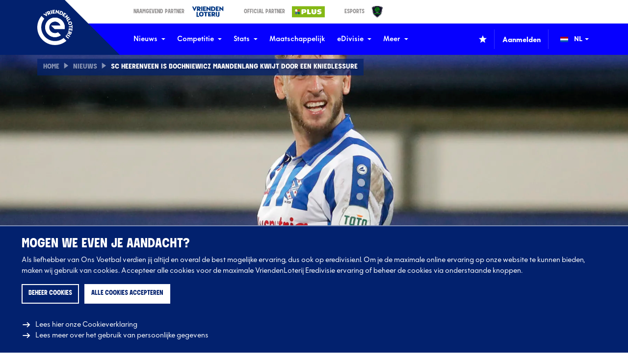

--- FILE ---
content_type: text/html; charset=UTF-8
request_url: https://eredivisie.nl/nieuws/sc-heerenveen-is-bochniewicz-maandenlang-kwijt-door-knieblessure/
body_size: 25352
content:
<!DOCTYPE html>
<html lang="nl" data-language="nl" data-country="nl" data-environment="production">
<head>
	<meta http-equiv="X-UA-Compatible" content="IE=edge">
	<meta charset="utf-8">
			<meta name="viewport" content="width=device-width, initial-scale=1.0">
	
	<title>VriendenLoterij Eredivisie | sc Heerenveen is Bochniewicz maandenlang…</title><script>window.imageFallbackValue=null;
window.utilitiesImgTagFallbackHandler=function(l){window.imageFallbackValue&&(l.onerror=null,l.src=window.imageFallbackValue)},window.utilitiesPictureTagFallbackHandler=function(l){window.imageFallbackValue&&(l.onerror=null,l.src=window.imageFallbackValue,l.parentNode.querySelectorAll("source").forEach(function(l){l.remove()}))};
</script>
<meta name="generator" content="SEOmatic">
<meta name="keywords" content="maandenlang, kwijt, bochniewicz, door, heerenveen, knieblessure">
<meta name="description" content="sc Heerenveen is Pawel Bochniewicz voor lange tijd kwijt. De 25-jarige verdediger heeft tijdens de oefenwedstrijd tegen PEC Zwolle de voorste kruisband in…">
<meta name="referrer" content="no-referrer-when-downgrade">
<meta name="robots" content="all">
<meta content="179868885893652" property="fb:profile_id">
<meta content="nl" property="og:locale">
<meta content="VriendenLoterij Eredivisie" property="og:site_name">
<meta content="website" property="og:type">
<meta content="https://eredivisie.nl/nieuws/sc-heerenveen-is-bochniewicz-maandenlang-kwijt-door-knieblessure/" property="og:url">
<meta content="sc Heerenveen is Bochniewicz maandenlang kwijt door een knieblessure" property="og:title">
<meta content="sc Heerenveen is Pawel Bochniewicz voor lange tijd kwijt. De 25-jarige verdediger heeft tijdens de oefenwedstrijd tegen PEC Zwolle de voorste kruisband in…" property="og:description">
<meta content="https://d3et0fncpz2hhr.cloudfront.net/news/_1200x630_crop_center-center_82_none/Copyright-ProShots-10814169.jpg?mtime=1726128680" property="og:image">
<meta content="1200" property="og:image:width">
<meta content="630" property="og:image:height">
<meta content="sc Heerenveen is Bochniewicz maandenlang kwijt door een knieblessure" property="og:image:alt">
<meta content="https://www.tiktok.com/@eredivisie" property="og:see_also">
<meta content="https://www.threads.net/@eredivisie" property="og:see_also">
<meta content="https://www.instagram.com/eredivisie/" property="og:see_also">
<meta content="https://www.youtube.com/@eredivisie" property="og:see_also">
<meta content="https://www.linkedin.com/company/eredivisie-cv/" property="og:see_also">
<meta content="https://www.facebook.com/eredivisie" property="og:see_also">
<meta content="https://twitter.com/eredivisie" property="og:see_also">
<meta name="twitter:card" content="summary_large_image">
<meta name="twitter:site" content="@eredivisie">
<meta name="twitter:creator" content="@eredivisie">
<meta name="twitter:title" content="sc Heerenveen is Bochniewicz maandenlang kwijt door een knieblessure">
<meta name="twitter:description" content="sc Heerenveen is Pawel Bochniewicz voor lange tijd kwijt. De 25-jarige verdediger heeft tijdens de oefenwedstrijd tegen PEC Zwolle de voorste kruisband in…">
<meta name="twitter:image" content="https://d3et0fncpz2hhr.cloudfront.net/news/_800x418_crop_center-center_82_none/Copyright-ProShots-10814169.jpg?mtime=1726128680">
<meta name="twitter:image:width" content="800">
<meta name="twitter:image:height" content="418">
<meta name="twitter:image:alt" content="sc Heerenveen is Bochniewicz maandenlang kwijt door een knieblessure">
<link href="https://eredivisie.nl/nieuws/sc-heerenveen-is-bochniewicz-maandenlang-kwijt-door-knieblessure/" rel="canonical">
<link href="https://eredivisie.nl/" rel="home">
<link type="text/plain" href="https://eredivisie.nl/humans.txt" rel="author">
			<script>
          document.documentElement.className += ' js';
          var app = {};
		  var eredivisie = {};

		  eredivisie.analytics = {};
		  eredivisie.analytics.is_mobile_app = false;
		  eredivisie.analytics.news_category = null;

		  
		  		  	eredivisie.analytics.news_category = 'VriendenLoterij Eredivisie';
		  
		  window.isAdBlockActive = true;
		</script>
		<link rel="stylesheet" href="/build/css/css-main.build.css?h=e6898d">
		<link rel="stylesheet" href="/build/css/js-app.build.css?h=e642bd">
							<meta name="apple-itunes-app" content="app-id=1628515370">
		
					<link rel="apple-touch-icon-precomposed" sizes="57x57" href="/images/favicons/apple-touch-icon-57x57.png?v=2" />
			<link rel="apple-touch-icon-precomposed" sizes="114x114" href="/images/favicons/apple-touch-icon-114x114.png?v=2" />
			<link rel="apple-touch-icon-precomposed" sizes="72x72" href="/images/favicons/apple-touch-icon-72x72.png?v=2" />
			<link rel="apple-touch-icon-precomposed" sizes="144x144" href="/images/favicons/apple-touch-icon-144x144.png?v=2" />
			<link rel="apple-touch-icon-precomposed" sizes="60x60" href="/images/favicons/apple-touch-icon-60x60.png?v=2" />
			<link rel="apple-touch-icon-precomposed" sizes="120x120" href="/images/favicons/apple-touch-icon-120x120.png?v=2" />
			<link rel="apple-touch-icon-precomposed" sizes="76x76" href="/images/favicons/apple-touch-icon-76x76.png?v=2" />
			<link rel="apple-touch-icon-precomposed" sizes="152x152" href="/images/favicons/apple-touch-icon-152x152.png?v=2" />
			<link rel="icon" type="image/png" href="/images/favicons/favicon-196x196.png?v=2" sizes="196x196" />
			<link rel="icon" type="image/png" href="/images/favicons/favicon-96x96.png?v=2" sizes="96x96" />
			<link rel="icon" type="image/png" href="/images/favicons/favicon-32x32.png?v=2" sizes="32x32" />
			<link rel="icon" type="image/png" href="/images/favicons/favicon-16x16.png?v=2" sizes="16x16" />
			<link rel="icon" type="image/png" href="/images/favicons/favicon-128.png?v=2" sizes="128x128" />
			<link rel="icon" href="/images/favicons/favicon.ico?v=2" sizes="32x32">
			<meta name="application-name" content="Eredivisie"/>
			<meta name="msapplication-TileColor" content="#0600ff" />
			<meta name="msapplication-TileImage" content="/images/favicons/mstile-144x144.png?v=2" />
			<meta name="msapplication-square70x70logo" content="/images/favicons/mstile-70x70.png?v=2" />
			<meta name="msapplication-square150x150logo" content="/images/favicons/mstile-150x150.png?v=2" />
			<meta name="msapplication-wide310x150logo" content="/images/favicons/mstile-310x150.png?v=2" />
			<meta name="msapplication-square310x310logo" content="/images/favicons/mstile-310x310.png?v=2" />
		
		<link rel="alternate" type="application/rss+xml" href="https://eredivisie.nl/cache/site/EredivisieNL/esi/feeds/news.rss?cache_control=1&cache_seconds=812&cache_tags%5B0%5D=news">
		<link rel="alternate" type="application/atom+xml" href="https://eredivisie.nl/cache/site/EredivisieNL/esi/feeds/news.atom?cache_control=1&cache_seconds=912&cache_tags%5B0%5D=news">
		<style>
        .grecaptcha-badge {
            display: none !important;
        }
    </style>	<script>
	  		  var bannerJson = {"3882413":{"itemId":3882413,"title":"260113 Voetbalplaatjes scoren PLUS","slug":"260113-voetbalplaatjes-scoren-plus","url":null,"postDate":"2026-01-13T17:35:00+01:00","type":"appBanner","site":"EredivisieNL"},"3882408":{"itemId":3882408,"title":"260113 Voetbalplaatjes scoren PLUS","slug":"260113-voetbalplaatjes-scoren-plus","url":null,"postDate":"2026-01-13T17:35:00+01:00","type":"appBanner","site":"EredivisieNL"},"3882404":{"itemId":3882404,"title":"260113 Voetbalplaatjes scoren PLUS","slug":"260113-voetbalplaatjes-scoren-plus","url":null,"postDate":"2026-01-13T17:35:00+01:00","type":"appBanner","site":"EredivisieNL"},"3882384":{"itemId":3882384,"title":"260113 Voetbalplaatjes scoren PLUS","slug":"260113-voetbalplaatjes-scoren-plus","url":null,"postDate":"2026-01-13T17:35:00+01:00","type":"appBanner","site":"EredivisieNL"},"3882380":{"itemId":3882380,"title":"260113 Voetbal plaatjes scoren bij PLUS","slug":"260113-voetbal-plaatjes-scoren-bij-plus","url":"https:\/\/www.plus.nl\/acties\/voetbalplaatjes","postDate":"2026-01-13T17:29:00+01:00","type":"banner","site":"EredivisieNL","position":"clubs","forceDisplay":false,"containsBets":false,"desktop":"https:\/\/d3et0fncpz2hhr.cloudfront.net\/_1455x375_crop_center-center_75_none\/PLUS_Website_Voetbalplaatjes_Banner_Desktop_1940x500_v2.jpg","mobile":"https:\/\/d3et0fncpz2hhr.cloudfront.net\/_450x375_crop_center-center_75_none\/PLUS_Website_Voetbalplaatjes_Banner_Mobile_600x500@2x.jpg"},"3882376":{"itemId":3882376,"title":"260113 Voetbal plaatjes scoren bij PLUS","slug":"260113-voetbal-plaatjes-scoren-bij-plus","url":"https:\/\/www.plus.nl\/acties\/voetbalplaatjes","postDate":"2026-01-13T17:29:00+01:00","type":"banner","site":"EredivisieNL","position":"table","forceDisplay":false,"containsBets":false,"desktop":"https:\/\/d3et0fncpz2hhr.cloudfront.net\/_1455x375_crop_center-center_75_none\/PLUS_Website_Voetbalplaatjes_Banner_Desktop_1940x500_v2.jpg","mobile":"https:\/\/d3et0fncpz2hhr.cloudfront.net\/_450x375_crop_center-center_75_none\/PLUS_Website_Voetbalplaatjes_Banner_Mobile_600x500@2x.jpg"},"3882372":{"itemId":3882372,"title":"260113 Voetbal plaatjes scoren bij PLUS","slug":"260113-voetbal-plaatjes-scoren-bij-plus","url":"https:\/\/www.plus.nl\/acties\/voetbalplaatjes","postDate":"2026-01-13T17:29:00+01:00","type":"banner","site":"EredivisieNL","position":"fixtures","forceDisplay":false,"containsBets":false,"desktop":"https:\/\/d3et0fncpz2hhr.cloudfront.net\/_1455x375_crop_center-center_75_none\/PLUS_Website_Voetbalplaatjes_Banner_Desktop_1940x500_v2.jpg","mobile":"https:\/\/d3et0fncpz2hhr.cloudfront.net\/_450x375_crop_center-center_75_none\/PLUS_Website_Voetbalplaatjes_Banner_Mobile_600x500@2x.jpg"},"3882361":{"itemId":3882361,"title":"260113 Voetbal plaatjes scoren bij PLUS","slug":"260113-voetbal-plaatjes-scoren-bij-plus","url":"https:\/\/www.plus.nl\/acties\/voetbalplaatjes","postDate":"2026-01-13T17:29:00+01:00","type":"banner","site":"EredivisieNL","position":"newsOverview","forceDisplay":false,"containsBets":false,"desktop":"https:\/\/d3et0fncpz2hhr.cloudfront.net\/_1455x375_crop_center-center_75_none\/PLUS_Website_Voetbalplaatjes_Banner_Desktop_1940x500_v2.jpg","mobile":"https:\/\/d3et0fncpz2hhr.cloudfront.net\/_450x375_crop_center-center_75_none\/PLUS_Website_Voetbalplaatjes_Banner_Mobile_600x500@2x.jpg"},"3882357":{"itemId":3882357,"title":"260113 Voetbal plaatjes scoren bij PLUS","slug":"260113-voetbal-plaatjes-scoren-bij-plus","url":"https:\/\/www.plus.nl\/acties\/voetbalplaatjes","postDate":"2026-01-13T17:29:00+01:00","type":"banner","site":"EredivisieNL","position":"newsDetail","forceDisplay":false,"containsBets":false,"desktop":"https:\/\/d3et0fncpz2hhr.cloudfront.net\/_1455x375_crop_center-center_75_none\/PLUS_Website_Voetbalplaatjes_Banner_Desktop_1940x500_v2.jpg","mobile":"https:\/\/d3et0fncpz2hhr.cloudfront.net\/_450x375_crop_center-center_75_none\/PLUS_Website_Voetbalplaatjes_Banner_Mobile_600x500@2x.jpg"},"3882353":{"itemId":3882353,"title":"260113 Voetbal plaatjes scoren bij PLUS","slug":"260113-voetbal-plaatjes-scoren-bij-plus","url":"https:\/\/www.plus.nl\/acties\/voetbalplaatjes","postDate":"2026-01-13T17:29:00+01:00","type":"banner","site":"EredivisieNL","position":"stats","forceDisplay":false,"containsBets":false,"desktop":"https:\/\/d3et0fncpz2hhr.cloudfront.net\/_1455x375_crop_center-center_75_none\/PLUS_Website_Voetbalplaatjes_Banner_Desktop_1940x500_v2.jpg","mobile":"https:\/\/d3et0fncpz2hhr.cloudfront.net\/_450x375_crop_center-center_75_none\/PLUS_Website_Voetbalplaatjes_Banner_Mobile_600x500@2x.jpg"},"3882342":{"itemId":3882342,"title":"260113 Voetbal plaatjes scoren bij PLUS","slug":"260113-voetbal-plaatjes-scoren-bij-plus","url":"https:\/\/www.plus.nl\/acties\/voetbalplaatjes","postDate":"2026-01-13T17:29:00+01:00","type":"banner","site":"EredivisieNL","position":"homepageProgram","forceDisplay":false,"containsBets":false,"desktop":"https:\/\/d3et0fncpz2hhr.cloudfront.net\/_1455x375_crop_center-center_75_none\/PLUS_Website_Voetbalplaatjes_Banner_Desktop_1940x500_v2.jpg","mobile":"https:\/\/d3et0fncpz2hhr.cloudfront.net\/_450x375_crop_center-center_75_none\/PLUS_Website_Voetbalplaatjes_Banner_Mobile_600x500@2x.jpg"},"3327275":{"itemId":3327275,"title":"250107 VriendenLoterij Eredivisie app","slug":"250107-vriendenloterij-eredivisie-app","url":"https:\/\/eredivisie.nl\/app\/","postDate":"2025-07-02T09:17:00+02:00","type":"banner","site":"EredivisieNL","position":"newsOverview","forceDisplay":false,"containsBets":false,"desktop":"https:\/\/d3et0fncpz2hhr.cloudfront.net\/_1455x375_crop_center-center_75_none\/970x270-VLED-App-Desktop-banner.png","mobile":"https:\/\/d3et0fncpz2hhr.cloudfront.net\/_450x375_crop_center-center_75_none\/300x250-VLED-App-Desktop-banner.jpg"},"3327271":{"itemId":3327271,"title":"250107 VriendenLoterij Eredivisie app","slug":"250107-vriendenloterij-eredivisie-app","url":"https:\/\/eredivisie.nl\/app\/","postDate":"2025-07-02T09:17:00+02:00","type":"banner","site":"EredivisieNL","position":"fixtures","forceDisplay":false,"containsBets":false,"desktop":"https:\/\/d3et0fncpz2hhr.cloudfront.net\/_1455x375_crop_center-center_75_none\/970x270-VLED-App-Desktop-banner.png","mobile":"https:\/\/d3et0fncpz2hhr.cloudfront.net\/_450x375_crop_center-center_75_none\/300x250-VLED-App-Desktop-banner.jpg"},"3327267":{"itemId":3327267,"title":"250107 VriendenLoterij Eredivisie app","slug":"250107-vriendenloterij-eredivisie-app","url":"https:\/\/eredivisie.nl\/app\/","postDate":"2025-07-02T09:17:00+02:00","type":"banner","site":"EredivisieNL","position":"homepageProgram","forceDisplay":false,"containsBets":false,"desktop":"https:\/\/d3et0fncpz2hhr.cloudfront.net\/_1455x375_crop_center-center_75_none\/970x270-VLED-App-Desktop-banner.png","mobile":"https:\/\/d3et0fncpz2hhr.cloudfront.net\/_450x375_crop_center-center_75_none\/300x250-VLED-App-Desktop-banner.jpg"},"3324979":{"itemId":3324979,"title":"250107 VriendenLoterij Eredivisie app","slug":"250107-vriendenloterij-eredivisie-app","url":"https:\/\/eredivisie.nl\/app\/","postDate":"2025-07-02T09:17:00+02:00","type":"banner","site":"EredivisieNL","position":"newsDetail","forceDisplay":false,"containsBets":false,"desktop":"https:\/\/d3et0fncpz2hhr.cloudfront.net\/_1455x375_crop_center-center_75_none\/970x270-VLED-App-Desktop-banner.png","mobile":"https:\/\/d3et0fncpz2hhr.cloudfront.net\/_450x375_crop_center-center_75_none\/300x250-VLED-App-Desktop-banner.jpg"}};
	  	</script>

	
	
	<script type="text/template" data-tdecc-render data-tdecc-permissions="essential">
				&lt;script&gt;
	  		(function(w,d,s,l,i){w[l]=w[l]||[];w[l].push({&#039;gtm.start&#039;:
			new Date().getTime(),event:&#039;gtm.js&#039;});var f=d.getElementsByTagName(s)[0],
		  	j=d.createElement(s),dl=l!=&#039;dataLayer&#039;?&#039;&amp;l=&#039;+l:&#039;&#039;;j.async=true;j.src=
		  	&#039;https://www.googletagmanager.com/gtm.js?id=&#039;+i+dl;f.parentNode.insertBefore(j,f);
			})(window,document,&#039;script&#039;,&#039;dataLayer&#039;,&#039;GTM-W5TFG68&#039;);
		&lt;/script&gt;
	
	</script>

	<script type="text/template" data-tdecc-render data-tdecc-permissions="analytics">
				&lt;script async src=&quot;https://www.googletagmanager.com/gtag/js?id=UA-19774399-1&quot;&gt;&lt;/script&gt;
		&lt;script&gt;
          window.dataLayer = window.dataLayer || [];
          function gtag(){dataLayer.push(arguments);}
          gtag(&#039;js&#039;, new Date());

          gtag(&#039;config&#039;, &#039;UA-19774399-1&#039;);
		&lt;/script&gt;
	
	</script>
</head>

<body class="	theme-default news
" data-current-tournament="akmkihra9ruad09ljapsm84b3" data-current-season="aouykkl1rt7zo06sg0kbzkbh0" data-mobile-app="false">
            <a href="#main" class="skip-link">Ga naar de content</a>
    	<div class="overall-wrapper">
					<div id="app-install-banner"></div>
				<div class="site-wrapper">
			            <header class="header">
            <div class="header__top">
                <div class="wrapper-inner">
                    <div class="header__top__inner">
                        <div class="header__top__partners">
                            <a class="header__top__partner__item" href="https://www.vriendenloterij.nl" target="_blank" tabindex="-1">
	<span class="header__top__partner__label">Naamgevend Partner</span>
	<img class="header__top__partner__logo" src="/images/logos/partners/logo-vriendenloterij.png?v=07-2025" alt="Logo Vriendenloterij">
</a>

<a class="header__top__partner__item" href="https://www.plus.nl/" target="_blank" tabindex="-1">
	<span class="header__top__partner__label">Official Partner</span>
	<img class="header__top__partner__logo" src="/images/logos/partners/logo-plus.png?v=07-2025" alt="Logo Plus">
</a>

<a class="header__top__partner__item" href="https://www.edivisie.nl" target="_blank" tabindex="-1">
	<span class="header__top__partner__label">eSports</span>
	<img class="header__top__partner__logo" src="/images/logos/partners/logo-edivisie.png?v=07-2025" alt="Logo eDivisie">
</a>
                        </div>
                    </div>
                </div>
            </div>

            <div class="header__main js-header-intersection">
                <div class="wrapper-inner">
                    <div class="header__main__inner">
                        <div class="header__logo">
                            <a class="header__logo__link" href="/" title="Ga naar de homepage">
                                <svg
    width="72"
    height="72"
    class="header__logo__icon header__logo__icon--emblem"    aria-hidden="true">
			<use xlink:href="/build/svg/symbol/svg/sprite.symbol.svg?v=6#logo-emblem-nl"></use>
</svg>
                            </a>
                        </div>

                        
	<nav class="header__nav">
		<ul class="header__nav__list">
							
				<li class="header__nav__listitem header__nav__listitem--has-sub" data-containsbets="false">
					<a class="header__nav__link js-header-sub-item" href="https://eredivisie.nl/nieuws/" target="_self">
						Nieuws
													<svg
    width="8"
    height="8"
    class="header__nav__link__icon"    aria-hidden="true">
			<use xlink:href="/build/svg/symbol/svg/sprite.symbol.svg?v=6#icon-caret-down"></use>
</svg>
											</a>

											<div class="header__nav__sub">
							<ul class="header__nav__sub__list">
																	<li class="header__nav__sub__listitem" data-containsbets="false">
												
	<a href="https://eredivisie.nl/nieuws/" target="_self" class="header__nav__sub__link">
							Nieuws
					</a>

									</li>
																	<li class="header__nav__sub__listitem" data-containsbets="false">
												
	<a href="https://eredivisie.nl/videos/" target="_self" class="header__nav__sub__link">
							Video&#039;s
					</a>

									</li>
															</ul>
						</div>
									</li>
							
				<li class="header__nav__listitem header__nav__listitem--has-sub" data-containsbets="false">
					<a class="header__nav__link js-header-sub-item" href="https://eredivisie.nl/competitie/" target="_self">
						Competitie
													<svg
    width="8"
    height="8"
    class="header__nav__link__icon"    aria-hidden="true">
			<use xlink:href="/build/svg/symbol/svg/sprite.symbol.svg?v=6#icon-caret-down"></use>
</svg>
											</a>

											<div class="header__nav__sub">
							<ul class="header__nav__sub__list">
																	<li class="header__nav__sub__listitem" data-containsbets="false">
												
	<a href="https://eredivisie.nl/competitie/clubs/" target="_self" class="header__nav__sub__link">
							Clubs
					</a>

									</li>
																	<li class="header__nav__sub__listitem" data-containsbets="false">
												
	<a href="https://eredivisie.nl/competitie/wedstrijden/" target="_self" class="header__nav__sub__link">
							Programma &amp; uitslagen
					</a>

									</li>
																	<li class="header__nav__sub__listitem" data-containsbets="false">
												
	<a href="https://eredivisie.nl/competitie/stand/" target="_self" class="header__nav__sub__link">
							Stand
					</a>

									</li>
																	<li class="header__nav__sub__listitem" data-containsbets="false">
												
	<a href="https://eredivisie.nl/eregalerij/" target="_self" class="header__nav__sub__link">
							Eregalerij
					</a>

									</li>
																	<li class="header__nav__sub__listitem" data-containsbets="false">
												
	<a href="https://eredivisie.nl/competitie/live/" target="_self" class="header__nav__sub__link">
							Broadcasters
					</a>

									</li>
															</ul>
						</div>
									</li>
							
				<li class="header__nav__listitem header__nav__listitem--has-sub" data-containsbets="false">
					<a class="header__nav__link js-header-sub-item" href="https://eredivisie.nl/stats/" target="_self">
						Stats
													<svg
    width="8"
    height="8"
    class="header__nav__link__icon"    aria-hidden="true">
			<use xlink:href="/build/svg/symbol/svg/sprite.symbol.svg?v=6#icon-caret-down"></use>
</svg>
											</a>

											<div class="header__nav__sub">
							<ul class="header__nav__sub__list">
																	<li class="header__nav__sub__listitem" data-containsbets="false">
												
	<a href="https://eredivisie.nl/stats/algemeen/" target="_self" class="header__nav__sub__link">
							Algemeen
					</a>

									</li>
																	<li class="header__nav__sub__listitem" data-containsbets="false">
												
	<a href="https://eredivisie.nl/stats/aanval/" target="_self" class="header__nav__sub__link">
							Aanval
					</a>

									</li>
																	<li class="header__nav__sub__listitem" data-containsbets="false">
												
	<a href="https://eredivisie.nl/stats/verdediging/" target="_self" class="header__nav__sub__link">
							Verdediging
					</a>

									</li>
																	<li class="header__nav__sub__listitem" data-containsbets="false">
												
	<a href="https://eredivisie.nl/stats/veldspel/" target="_self" class="header__nav__sub__link">
							Veldspel
					</a>

									</li>
																	<li class="header__nav__sub__listitem" data-containsbets="false">
												
	<a href="https://eredivisie.nl/stats/positie/" target="_self" class="header__nav__sub__link">
							Tracking
					</a>

									</li>
																	<li class="header__nav__sub__listitem" data-containsbets="false">
												
	<a href="https://eredivisie.nl/stats/historisch/" target="_self" class="header__nav__sub__link">
							Historisch
					</a>

									</li>
															</ul>
						</div>
									</li>
							
				<li class="header__nav__listitem" data-containsbets="false">
					<a class="header__nav__link js-header-sub-item" href="https://eredivisie.nl/maatschappelijk/" target="_self">
						Maatschappelijk
											</a>

									</li>
							
				<li class="header__nav__listitem header__nav__listitem--has-sub" data-containsbets="false">
					<a class="header__nav__link js-header-sub-item" href="https://eredivisie.nl/edivisie/" target="_self">
						eDivisie
													<svg
    width="8"
    height="8"
    class="header__nav__link__icon"    aria-hidden="true">
			<use xlink:href="/build/svg/symbol/svg/sprite.symbol.svg?v=6#icon-caret-down"></use>
</svg>
											</a>

											<div class="header__nav__sub">
							<ul class="header__nav__sub__list">
																	<li class="header__nav__sub__listitem" data-containsbets="false">
												
	<a href="https://eredivisie.nl/edivisie/aanmelden-kpn-edivisie/" target="_self" class="header__nav__sub__link">
							Beleef de KPN eDivisie live
					</a>

									</li>
															</ul>
						</div>
									</li>
							
				<li class="header__nav__listitem header__nav__listitem--has-sub" data-containsbets="false">
					<a class="header__nav__link js-header-sub-item" href="https://eredivisie.nl/meer/" target="_self">
						Meer
													<svg
    width="8"
    height="8"
    class="header__nav__link__icon"    aria-hidden="true">
			<use xlink:href="/build/svg/symbol/svg/sprite.symbol.svg?v=6#icon-caret-down"></use>
</svg>
											</a>

											<div class="header__nav__sub">
							<ul class="header__nav__sub__list">
																	<li class="header__nav__sub__listitem" data-containsbets="false">
												
	<a href="https://eredivisie.nl/meer/eredivisie-shirt-festival/" target="_self" class="header__nav__sub__link">
							Shirt Festival
					</a>

									</li>
																	<li class="header__nav__sub__listitem" data-containsbets="false">
												
	<a href="https://eredivisie.nl/meer/merk/" target="_self" class="header__nav__sub__link">
							Ons merk
					</a>

									</li>
																	<li class="header__nav__sub__listitem" data-containsbets="false">
												
	<a href="https://eredivisie.nl/aanmelden/" target="_self" class="header__nav__sub__link">
							Nieuwsbrieven
					</a>

									</li>
																	<li class="header__nav__sub__listitem" data-containsbets="false">
												
	<a href="https://eredivisie.nl/meer/vacatures/" target="_self" class="header__nav__sub__link">
							Vacatures
					</a>

									</li>
																	<li class="header__nav__sub__listitem" data-containsbets="false">
												
	<a href="https://eredivisie.nl/meer/overons/" target="_self" class="header__nav__sub__link">
							Over ons
					</a>

									</li>
																	<li class="header__nav__sub__listitem" data-containsbets="false">
												
	<a href="https://eredivisie.nl/meer/contact/" target="_self" class="header__nav__sub__link">
							Contact
					</a>

									</li>
															</ul>
						</div>
									</li>
					</ul>
	</nav>


                        <div class="header__main__right">
                            <div class="header__favorites">
                                		<button type="button" class="btn--clean header__favorites__btn js-favorite-trigger" data-position=&quot;header&quot;>
		<svg
    width="16"
    height="16"
        aria-hidden="true">
			<use xlink:href="/build/svg/symbol/svg/sprite.symbol.svg?v=6#icon-favorite"></use>
</svg>
			</button>
                                

<div class="favorites__wrapper js-favorite-wrapper">
	<span class="favorites__title">Selecteer jouw favoriete club(s)</span>
	<span class="favorites__intro">Vind sneller alles over jouw club(s)</span>

	<div class="favorites__items">
												<button
                    type="button"
                    class="btn--clean favorites__item js-favorite-item"
                    data-clubs="d0zdg647gvgc95xdtk1vpbkys"
                    aria-label="Markeer Ajax als favoriet"
                >
											<img class="favorites__logo"				alt="Logo Ajax"
				src="https://d3et0fncpz2hhr.cloudfront.net/clubs/ajax/_24x24_fit_center-center_85_none/AJAX-LOGO-2025-copy.png"
				srcset="https://d3et0fncpz2hhr.cloudfront.net/clubs/ajax/_36x36_fit_center-center_85_none/AJAX-LOGO-2025-copy.png 1.5x, https://d3et0fncpz2hhr.cloudfront.net/clubs/ajax/_48x48_fit_center-center_85_none/AJAX-LOGO-2025-copy.png 2x"
				height="24"
				width="24">
										<span class="favorites__club">Ajax</span>
					<svg
    width="16"
    height="16"
    class="favorites__star"    aria-hidden="true">
			<use xlink:href="/build/svg/symbol/svg/sprite.symbol.svg?v=6#icon-favorite"></use>
</svg>
				</button>
															<button
                    type="button"
                    class="btn--clean favorites__item js-favorite-item"
                    data-clubs="3kfktv64h7kg7zryax1wktr5r"
                    aria-label="Markeer AZ als favoriet"
                >
											<img class="favorites__logo"				alt="Logo AZ"
				src="https://d3et0fncpz2hhr.cloudfront.net/clubs/az/_24x24_fit_center-center_85_none/AZ-logo.png"
				srcset="https://d3et0fncpz2hhr.cloudfront.net/clubs/az/_36x36_fit_center-center_85_none/AZ-logo.png 1.5x, https://d3et0fncpz2hhr.cloudfront.net/clubs/az/_48x48_fit_center-center_85_none/AZ-logo.png 2x"
				height="24"
				width="24">
										<span class="favorites__club">AZ</span>
					<svg
    width="16"
    height="16"
    class="favorites__star"    aria-hidden="true">
			<use xlink:href="/build/svg/symbol/svg/sprite.symbol.svg?v=6#icon-favorite"></use>
</svg>
				</button>
															<button
                    type="button"
                    class="btn--clean favorites__item js-favorite-item"
                    data-clubs="dqk062lu0vm8epvytbm6r4mmf"
                    aria-label="Markeer Excelsior Rotterdam als favoriet"
                >
											<img class="favorites__logo"				alt="Logo Excelsior Rotterdam"
				src="https://d3et0fncpz2hhr.cloudfront.net/_24x24_fit_center-center_85_none/Excelsior-Rotterdam-160.png"
				srcset="https://d3et0fncpz2hhr.cloudfront.net/_36x36_fit_center-center_85_none/Excelsior-Rotterdam-160.png 1.5x, https://d3et0fncpz2hhr.cloudfront.net/_48x48_fit_center-center_85_none/Excelsior-Rotterdam-160.png 2x"
				height="24"
				width="24">
										<span class="favorites__club">Excelsior Rotterdam</span>
					<svg
    width="16"
    height="16"
    class="favorites__star"    aria-hidden="true">
			<use xlink:href="/build/svg/symbol/svg/sprite.symbol.svg?v=6#icon-favorite"></use>
</svg>
				</button>
															<button
                    type="button"
                    class="btn--clean favorites__item js-favorite-item"
                    data-clubs="cos9hxi16eitbcbthof7zrm4m"
                    aria-label="Markeer FC Groningen als favoriet"
                >
											<img class="favorites__logo"				alt="Logo FC Groningen"
				src="https://d3et0fncpz2hhr.cloudfront.net/clubs/fc-groningen/_24x24_fit_center-center_85_none/logo-fc-groningen.png"
				srcset="https://d3et0fncpz2hhr.cloudfront.net/clubs/fc-groningen/_36x36_fit_center-center_85_none/logo-fc-groningen.png 1.5x, https://d3et0fncpz2hhr.cloudfront.net/clubs/fc-groningen/_48x48_fit_center-center_85_none/logo-fc-groningen.png 2x"
				height="24"
				width="24">
										<span class="favorites__club">FC Groningen</span>
					<svg
    width="16"
    height="16"
    class="favorites__star"    aria-hidden="true">
			<use xlink:href="/build/svg/symbol/svg/sprite.symbol.svg?v=6#icon-favorite"></use>
</svg>
				</button>
															<button
                    type="button"
                    class="btn--clean favorites__item js-favorite-item"
                    data-clubs="4tic29sox7m39fy1ztgv0jsiq"
                    aria-label="Markeer FC Twente als favoriet"
                >
											<img class="favorites__logo"				alt="Logo FC Twente"
				src="https://d3et0fncpz2hhr.cloudfront.net/clubs/fc-twente/_24x24_fit_center-center_85_none/FC-Twente-logo.png"
				srcset="https://d3et0fncpz2hhr.cloudfront.net/clubs/fc-twente/_36x36_fit_center-center_85_none/FC-Twente-logo.png 1.5x, https://d3et0fncpz2hhr.cloudfront.net/clubs/fc-twente/_48x48_fit_center-center_85_none/FC-Twente-logo.png 2x"
				height="24"
				width="24">
										<span class="favorites__club">FC Twente</span>
					<svg
    width="16"
    height="16"
    class="favorites__star"    aria-hidden="true">
			<use xlink:href="/build/svg/symbol/svg/sprite.symbol.svg?v=6#icon-favorite"></use>
</svg>
				</button>
															<button
                    type="button"
                    class="btn--clean favorites__item js-favorite-item"
                    data-clubs="ccpscwdcm65czscrun048ecn5"
                    aria-label="Markeer FC Utrecht als favoriet"
                >
											<img class="favorites__logo"				alt="Logo FC Utrecht"
				src="https://d3et0fncpz2hhr.cloudfront.net/clubs/fc-utrecht/_24x24_fit_center-center_85_none/FC-Utrecht-logo.png"
				srcset="https://d3et0fncpz2hhr.cloudfront.net/clubs/fc-utrecht/_36x36_fit_center-center_85_none/FC-Utrecht-logo.png 1.5x, https://d3et0fncpz2hhr.cloudfront.net/clubs/fc-utrecht/_48x48_fit_center-center_85_none/FC-Utrecht-logo.png 2x"
				height="24"
				width="24">
										<span class="favorites__club">FC Utrecht</span>
					<svg
    width="16"
    height="16"
    class="favorites__star"    aria-hidden="true">
			<use xlink:href="/build/svg/symbol/svg/sprite.symbol.svg?v=6#icon-favorite"></use>
</svg>
				</button>
															<button
                    type="button"
                    class="btn--clean favorites__item js-favorite-item"
                    data-clubs="6g9qrm72224jrk6tkxxxi8a9n"
                    aria-label="Markeer FC Volendam als favoriet"
                >
											<img class="favorites__logo"				alt="Logo FC Volendam"
				src="https://d3et0fncpz2hhr.cloudfront.net/_24x24_fit_center-center_85_none/FC-Volendam-160.png"
				srcset="https://d3et0fncpz2hhr.cloudfront.net/_36x36_fit_center-center_85_none/FC-Volendam-160.png 1.5x, https://d3et0fncpz2hhr.cloudfront.net/_48x48_fit_center-center_85_none/FC-Volendam-160.png 2x"
				height="24"
				width="24">
										<span class="favorites__club">FC Volendam</span>
					<svg
    width="16"
    height="16"
    class="favorites__star"    aria-hidden="true">
			<use xlink:href="/build/svg/symbol/svg/sprite.symbol.svg?v=6#icon-favorite"></use>
</svg>
				</button>
															<button
                    type="button"
                    class="btn--clean favorites__item js-favorite-item"
                    data-clubs="20vymiy7bo8wkyxai3ew494fz"
                    aria-label="Markeer Feyenoord als favoriet"
                >
											<img class="favorites__logo"				alt="Logo Feyenoord"
				src="https://d3et0fncpz2hhr.cloudfront.net/clubs/feyenoord/_24x24_fit_center-center_85_none/Logo-Feyenoord-01-Full-Color-RGB.png"
				srcset="https://d3et0fncpz2hhr.cloudfront.net/clubs/feyenoord/_36x36_fit_center-center_85_none/Logo-Feyenoord-01-Full-Color-RGB.png 1.5x, https://d3et0fncpz2hhr.cloudfront.net/clubs/feyenoord/_48x48_fit_center-center_85_none/Logo-Feyenoord-01-Full-Color-RGB.png 2x"
				height="24"
				width="24">
										<span class="favorites__club">Feyenoord</span>
					<svg
    width="16"
    height="16"
    class="favorites__star"    aria-hidden="true">
			<use xlink:href="/build/svg/symbol/svg/sprite.symbol.svg?v=6#icon-favorite"></use>
</svg>
				</button>
															<button
                    type="button"
                    class="btn--clean favorites__item js-favorite-item"
                    data-clubs="3ebril33e08ddzob4bhq8awsr"
                    aria-label="Markeer Fortuna Sittard als favoriet"
                >
											<img class="favorites__logo"				alt="Logo Fortuna Sittard"
				src="https://d3et0fncpz2hhr.cloudfront.net/clubs/fortuna-sittard/_24x24_fit_center-center_85_none/Fortuna-Sittard-logo.png"
				srcset="https://d3et0fncpz2hhr.cloudfront.net/clubs/fortuna-sittard/_36x36_fit_center-center_85_none/Fortuna-Sittard-logo.png 1.5x, https://d3et0fncpz2hhr.cloudfront.net/clubs/fortuna-sittard/_48x48_fit_center-center_85_none/Fortuna-Sittard-logo.png 2x"
				height="24"
				width="24">
										<span class="favorites__club">Fortuna Sittard</span>
					<svg
    width="16"
    height="16"
    class="favorites__star"    aria-hidden="true">
			<use xlink:href="/build/svg/symbol/svg/sprite.symbol.svg?v=6#icon-favorite"></use>
</svg>
				</button>
															<button
                    type="button"
                    class="btn--clean favorites__item js-favorite-item"
                    data-clubs="b79uipsy57y1jqpy07h4i5ovk"
                    aria-label="Markeer Go Ahead Eagles als favoriet"
                >
											<img class="favorites__logo"				alt="Logo Go Ahead Eagles"
				src="https://d3et0fncpz2hhr.cloudfront.net/clubs/go-ahead-eagles/_24x24_fit_center-center_85_none/Go-Ahead-Eagles-logo.png"
				srcset="https://d3et0fncpz2hhr.cloudfront.net/clubs/go-ahead-eagles/_36x36_fit_center-center_85_none/Go-Ahead-Eagles-logo.png 1.5x, https://d3et0fncpz2hhr.cloudfront.net/clubs/go-ahead-eagles/_48x48_fit_center-center_85_none/Go-Ahead-Eagles-logo.png 2x"
				height="24"
				width="24">
										<span class="favorites__club">Go Ahead Eagles</span>
					<svg
    width="16"
    height="16"
    class="favorites__star"    aria-hidden="true">
			<use xlink:href="/build/svg/symbol/svg/sprite.symbol.svg?v=6#icon-favorite"></use>
</svg>
				</button>
															<button
                    type="button"
                    class="btn--clean favorites__item js-favorite-item"
                    data-clubs="dac758ef858jbq7pcb3gfwite"
                    aria-label="Markeer Heracles Almelo als favoriet"
                >
											<img class="favorites__logo"				alt="Logo Heracles Almelo"
				src="https://d3et0fncpz2hhr.cloudfront.net/clubs/heracles-almelo/_24x24_fit_center-center_85_none/Heracles-Almelo-logo.png"
				srcset="https://d3et0fncpz2hhr.cloudfront.net/clubs/heracles-almelo/_36x36_fit_center-center_85_none/Heracles-Almelo-logo.png 1.5x, https://d3et0fncpz2hhr.cloudfront.net/clubs/heracles-almelo/_48x48_fit_center-center_85_none/Heracles-Almelo-logo.png 2x"
				height="24"
				width="24">
										<span class="favorites__club">Heracles Almelo</span>
					<svg
    width="16"
    height="16"
    class="favorites__star"    aria-hidden="true">
			<use xlink:href="/build/svg/symbol/svg/sprite.symbol.svg?v=6#icon-favorite"></use>
</svg>
				</button>
															<button
                    type="button"
                    class="btn--clean favorites__item js-favorite-item"
                    data-clubs="8iawijq7s9s6d85mjz8wdslki"
                    aria-label="Markeer N.E.C. Nijmegen als favoriet"
                >
											<img class="favorites__logo"				alt="Logo N.E.C. Nijmegen"
				src="https://d3et0fncpz2hhr.cloudfront.net/clubs/nec-nijmegen/_24x24_fit_center-center_85_none/logo-nec.png"
				srcset="https://d3et0fncpz2hhr.cloudfront.net/clubs/nec-nijmegen/_36x36_fit_center-center_85_none/logo-nec.png 1.5x, https://d3et0fncpz2hhr.cloudfront.net/clubs/nec-nijmegen/_48x48_fit_center-center_85_none/logo-nec.png 2x"
				height="24"
				width="24">
										<span class="favorites__club">N.E.C. Nijmegen</span>
					<svg
    width="16"
    height="16"
    class="favorites__star"    aria-hidden="true">
			<use xlink:href="/build/svg/symbol/svg/sprite.symbol.svg?v=6#icon-favorite"></use>
</svg>
				</button>
															<button
                    type="button"
                    class="btn--clean favorites__item js-favorite-item"
                    data-clubs="59t7flioj4w4mpwnrwbm0m8ck"
                    aria-label="Markeer NAC Breda als favoriet"
                >
											<img class="favorites__logo"				alt="Logo NAC Breda"
				src="https://d3et0fncpz2hhr.cloudfront.net/clubs/nac-breda/_24x24_fit_center-center_85_none/NAC-Breda-logo.png"
				srcset="https://d3et0fncpz2hhr.cloudfront.net/clubs/nac-breda/_36x36_fit_center-center_85_none/NAC-Breda-logo.png 1.5x, https://d3et0fncpz2hhr.cloudfront.net/clubs/nac-breda/_48x48_fit_center-center_85_none/NAC-Breda-logo.png 2x"
				height="24"
				width="24">
										<span class="favorites__club">NAC Breda</span>
					<svg
    width="16"
    height="16"
    class="favorites__star"    aria-hidden="true">
			<use xlink:href="/build/svg/symbol/svg/sprite.symbol.svg?v=6#icon-favorite"></use>
</svg>
				</button>
															<button
                    type="button"
                    class="btn--clean favorites__item js-favorite-item"
                    data-clubs="2uuh2bir8ktof0uxfo06lb4ox"
                    aria-label="Markeer PEC Zwolle als favoriet"
                >
											<img class="favorites__logo"				alt="Logo PEC Zwolle"
				src="https://d3et0fncpz2hhr.cloudfront.net/clubs/pec-zwolle/_24x24_fit_center-center_85_none/PEC-Zwolle-logo.png"
				srcset="https://d3et0fncpz2hhr.cloudfront.net/clubs/pec-zwolle/_36x36_fit_center-center_85_none/PEC-Zwolle-logo.png 1.5x, https://d3et0fncpz2hhr.cloudfront.net/clubs/pec-zwolle/_48x48_fit_center-center_85_none/PEC-Zwolle-logo.png 2x"
				height="24"
				width="24">
										<span class="favorites__club">PEC Zwolle</span>
					<svg
    width="16"
    height="16"
    class="favorites__star"    aria-hidden="true">
			<use xlink:href="/build/svg/symbol/svg/sprite.symbol.svg?v=6#icon-favorite"></use>
</svg>
				</button>
															<button
                    type="button"
                    class="btn--clean favorites__item js-favorite-item"
                    data-clubs="24fvcruwqrqvqa3aonf8c3zuy"
                    aria-label="Markeer PSV als favoriet"
                >
											<img class="favorites__logo"				alt="Logo PSV"
				src="https://d3et0fncpz2hhr.cloudfront.net/clubs/psv/_24x24_fit_center-center_85_none/PSV-logo.png"
				srcset="https://d3et0fncpz2hhr.cloudfront.net/clubs/psv/_36x36_fit_center-center_85_none/PSV-logo.png 1.5x, https://d3et0fncpz2hhr.cloudfront.net/clubs/psv/_48x48_fit_center-center_85_none/PSV-logo.png 2x"
				height="24"
				width="24">
										<span class="favorites__club">PSV</span>
					<svg
    width="16"
    height="16"
    class="favorites__star"    aria-hidden="true">
			<use xlink:href="/build/svg/symbol/svg/sprite.symbol.svg?v=6#icon-favorite"></use>
</svg>
				</button>
															<button
                    type="button"
                    class="btn--clean favorites__item js-favorite-item"
                    data-clubs="4vd2t5schmvvufrfib7f2vjdf"
                    aria-label="Markeer sc Heerenveen als favoriet"
                >
											<img class="favorites__logo"				alt="Logo sc Heerenveen"
				src="https://d3et0fncpz2hhr.cloudfront.net/clubs/sc-heerenveen/_24x24_fit_center-center_85_none/scheerenveenlogo.png"
				srcset="https://d3et0fncpz2hhr.cloudfront.net/clubs/sc-heerenveen/_35x36_fit_center-center_85_none/scheerenveenlogo.png 1.5x, https://d3et0fncpz2hhr.cloudfront.net/clubs/sc-heerenveen/_46x48_fit_center-center_85_none/scheerenveenlogo.png 2x"
				height="24"
				width="23">
										<span class="favorites__club">sc Heerenveen</span>
					<svg
    width="16"
    height="16"
    class="favorites__star"    aria-hidden="true">
			<use xlink:href="/build/svg/symbol/svg/sprite.symbol.svg?v=6#icon-favorite"></use>
</svg>
				</button>
															<button
                    type="button"
                    class="btn--clean favorites__item js-favorite-item"
                    data-clubs="89w5c6pw7vn0dxypi61tt0g4k"
                    aria-label="Markeer Sparta Rotterdam als favoriet"
                >
											<img class="favorites__logo"				alt="Logo Sparta Rotterdam"
				src="https://d3et0fncpz2hhr.cloudfront.net/clubs/sparta-rotterdam/_24x24_fit_center-center_85_none/Sparta-Rotterdam-logo.png"
				srcset="https://d3et0fncpz2hhr.cloudfront.net/clubs/sparta-rotterdam/_36x36_fit_center-center_85_none/Sparta-Rotterdam-logo.png 1.5x, https://d3et0fncpz2hhr.cloudfront.net/clubs/sparta-rotterdam/_48x48_fit_center-center_85_none/Sparta-Rotterdam-logo.png 2x"
				height="24"
				width="24">
										<span class="favorites__club">Sparta Rotterdam</span>
					<svg
    width="16"
    height="16"
    class="favorites__star"    aria-hidden="true">
			<use xlink:href="/build/svg/symbol/svg/sprite.symbol.svg?v=6#icon-favorite"></use>
</svg>
				</button>
															<button
                    type="button"
                    class="btn--clean favorites__item js-favorite-item"
                    data-clubs="zjawy6qdzk3y69v5pa3zl2cb"
                    aria-label="Markeer Telstar als favoriet"
                >
											<img class="favorites__logo"				alt="Logo Telstar"
				src="https://d3et0fncpz2hhr.cloudfront.net/_24x24_fit_center-center_85_none/SC-Telstar-160.png"
				srcset="https://d3et0fncpz2hhr.cloudfront.net/_36x36_fit_center-center_85_none/SC-Telstar-160.png 1.5x, https://d3et0fncpz2hhr.cloudfront.net/_48x48_fit_center-center_85_none/SC-Telstar-160.png 2x"
				height="24"
				width="24">
										<span class="favorites__club">Telstar</span>
					<svg
    width="16"
    height="16"
    class="favorites__star"    aria-hidden="true">
			<use xlink:href="/build/svg/symbol/svg/sprite.symbol.svg?v=6#icon-favorite"></use>
</svg>
				</button>
						</div>
</div>

                            </div>

                            <nav class="header__nav header__nav--login">
                                <ul class="header__nav__list">
                                    <li class="header__nav__listitem header__nav__listitem--login js-header-login" data-sa-login-url="https://login.eredivisie.nl"></li>
                                </ul>
                            </nav>

                            <div class="header__language">
	<img alt="NL" class="header__language__flag" src="/images/misc/flag-nl.png">

	<select name="language-switch" class="header__language__select js-language-select" aria-label="Wijzig taal (Change language)">
					<option
                value="https://eredivisie.nl//"
                 selected                data-language="nl"
                title="Nederlands"
                aria-label="Nederlands"
            >NL</option>
					<option
                value="https://eredivisie.eu//"
                                data-language="en"
                title="English"
                aria-label="English"
            >EN</option>
			</select>
</div>

                            <button type="button" class="btn--clean header__hamburger js-hamburger-trigger" aria-label="Open / Sluit navigatie">
                                <span class="header__hamburger__inner">
                                    <span></span>
                                    <span></span>
                                    <span></span>
                                </span>
                            </button>
                        </div>

                        <div class="header__mobile">
                            
	<nav class="header__nav">
		<ul class="header__nav__list">
							
				<li class="header__nav__listitem header__nav__listitem--has-sub" data-containsbets="false">
					<a class="header__nav__link js-header-sub-item" href="https://eredivisie.nl/nieuws/" target="_self">
						Nieuws
													<svg
    width="8"
    height="8"
    class="header__nav__link__icon"    aria-hidden="true">
			<use xlink:href="/build/svg/symbol/svg/sprite.symbol.svg?v=6#icon-caret-down"></use>
</svg>
											</a>

											<div class="header__nav__sub">
							<ul class="header__nav__sub__list">
																	<li class="header__nav__sub__listitem" data-containsbets="false">
												
	<a href="https://eredivisie.nl/nieuws/" target="_self" class="header__nav__sub__link">
							Nieuws
					</a>

									</li>
																	<li class="header__nav__sub__listitem" data-containsbets="false">
												
	<a href="https://eredivisie.nl/videos/" target="_self" class="header__nav__sub__link">
							Video&#039;s
					</a>

									</li>
															</ul>
						</div>
									</li>
							
				<li class="header__nav__listitem header__nav__listitem--has-sub" data-containsbets="false">
					<a class="header__nav__link js-header-sub-item" href="https://eredivisie.nl/competitie/" target="_self">
						Competitie
													<svg
    width="8"
    height="8"
    class="header__nav__link__icon"    aria-hidden="true">
			<use xlink:href="/build/svg/symbol/svg/sprite.symbol.svg?v=6#icon-caret-down"></use>
</svg>
											</a>

											<div class="header__nav__sub">
							<ul class="header__nav__sub__list">
																	<li class="header__nav__sub__listitem" data-containsbets="false">
												
	<a href="https://eredivisie.nl/competitie/clubs/" target="_self" class="header__nav__sub__link">
							Clubs
					</a>

									</li>
																	<li class="header__nav__sub__listitem" data-containsbets="false">
												
	<a href="https://eredivisie.nl/competitie/wedstrijden/" target="_self" class="header__nav__sub__link">
							Programma &amp; uitslagen
					</a>

									</li>
																	<li class="header__nav__sub__listitem" data-containsbets="false">
												
	<a href="https://eredivisie.nl/competitie/stand/" target="_self" class="header__nav__sub__link">
							Stand
					</a>

									</li>
																	<li class="header__nav__sub__listitem" data-containsbets="false">
												
	<a href="https://eredivisie.nl/eregalerij/" target="_self" class="header__nav__sub__link">
							Eregalerij
					</a>

									</li>
																	<li class="header__nav__sub__listitem" data-containsbets="false">
												
	<a href="https://eredivisie.nl/competitie/live/" target="_self" class="header__nav__sub__link">
							Broadcasters
					</a>

									</li>
															</ul>
						</div>
									</li>
							
				<li class="header__nav__listitem header__nav__listitem--has-sub" data-containsbets="false">
					<a class="header__nav__link js-header-sub-item" href="https://eredivisie.nl/stats/" target="_self">
						Stats
													<svg
    width="8"
    height="8"
    class="header__nav__link__icon"    aria-hidden="true">
			<use xlink:href="/build/svg/symbol/svg/sprite.symbol.svg?v=6#icon-caret-down"></use>
</svg>
											</a>

											<div class="header__nav__sub">
							<ul class="header__nav__sub__list">
																	<li class="header__nav__sub__listitem" data-containsbets="false">
												
	<a href="https://eredivisie.nl/stats/algemeen/" target="_self" class="header__nav__sub__link">
							Algemeen
					</a>

									</li>
																	<li class="header__nav__sub__listitem" data-containsbets="false">
												
	<a href="https://eredivisie.nl/stats/aanval/" target="_self" class="header__nav__sub__link">
							Aanval
					</a>

									</li>
																	<li class="header__nav__sub__listitem" data-containsbets="false">
												
	<a href="https://eredivisie.nl/stats/verdediging/" target="_self" class="header__nav__sub__link">
							Verdediging
					</a>

									</li>
																	<li class="header__nav__sub__listitem" data-containsbets="false">
												
	<a href="https://eredivisie.nl/stats/veldspel/" target="_self" class="header__nav__sub__link">
							Veldspel
					</a>

									</li>
																	<li class="header__nav__sub__listitem" data-containsbets="false">
												
	<a href="https://eredivisie.nl/stats/positie/" target="_self" class="header__nav__sub__link">
							Tracking
					</a>

									</li>
																	<li class="header__nav__sub__listitem" data-containsbets="false">
												
	<a href="https://eredivisie.nl/stats/historisch/" target="_self" class="header__nav__sub__link">
							Historisch
					</a>

									</li>
															</ul>
						</div>
									</li>
							
				<li class="header__nav__listitem" data-containsbets="false">
					<a class="header__nav__link js-header-sub-item" href="https://eredivisie.nl/maatschappelijk/" target="_self">
						Maatschappelijk
											</a>

									</li>
							
				<li class="header__nav__listitem header__nav__listitem--has-sub" data-containsbets="false">
					<a class="header__nav__link js-header-sub-item" href="https://eredivisie.nl/edivisie/" target="_self">
						eDivisie
													<svg
    width="8"
    height="8"
    class="header__nav__link__icon"    aria-hidden="true">
			<use xlink:href="/build/svg/symbol/svg/sprite.symbol.svg?v=6#icon-caret-down"></use>
</svg>
											</a>

											<div class="header__nav__sub">
							<ul class="header__nav__sub__list">
																	<li class="header__nav__sub__listitem" data-containsbets="false">
												
	<a href="https://eredivisie.nl/edivisie/aanmelden-kpn-edivisie/" target="_self" class="header__nav__sub__link">
							Beleef de KPN eDivisie live
					</a>

									</li>
															</ul>
						</div>
									</li>
							
				<li class="header__nav__listitem header__nav__listitem--has-sub" data-containsbets="false">
					<a class="header__nav__link js-header-sub-item" href="https://eredivisie.nl/meer/" target="_self">
						Meer
													<svg
    width="8"
    height="8"
    class="header__nav__link__icon"    aria-hidden="true">
			<use xlink:href="/build/svg/symbol/svg/sprite.symbol.svg?v=6#icon-caret-down"></use>
</svg>
											</a>

											<div class="header__nav__sub">
							<ul class="header__nav__sub__list">
																	<li class="header__nav__sub__listitem" data-containsbets="false">
												
	<a href="https://eredivisie.nl/meer/eredivisie-shirt-festival/" target="_self" class="header__nav__sub__link">
							Shirt Festival
					</a>

									</li>
																	<li class="header__nav__sub__listitem" data-containsbets="false">
												
	<a href="https://eredivisie.nl/meer/merk/" target="_self" class="header__nav__sub__link">
							Ons merk
					</a>

									</li>
																	<li class="header__nav__sub__listitem" data-containsbets="false">
												
	<a href="https://eredivisie.nl/aanmelden/" target="_self" class="header__nav__sub__link">
							Nieuwsbrieven
					</a>

									</li>
																	<li class="header__nav__sub__listitem" data-containsbets="false">
												
	<a href="https://eredivisie.nl/meer/vacatures/" target="_self" class="header__nav__sub__link">
							Vacatures
					</a>

									</li>
																	<li class="header__nav__sub__listitem" data-containsbets="false">
												
	<a href="https://eredivisie.nl/meer/overons/" target="_self" class="header__nav__sub__link">
							Over ons
					</a>

									</li>
																	<li class="header__nav__sub__listitem" data-containsbets="false">
												
	<a href="https://eredivisie.nl/meer/contact/" target="_self" class="header__nav__sub__link">
							Contact
					</a>

									</li>
															</ul>
						</div>
									</li>
					</ul>
	</nav>


                            <div class="header__language">
	<img alt="NL" class="header__language__flag" src="/images/misc/flag-nl.png">

	<select name="language-switch" class="header__language__select js-language-select" aria-label="Wijzig taal (Change language)">
					<option
                value="https://eredivisie.nl//"
                 selected                data-language="nl"
                title="Nederlands"
                aria-label="Nederlands"
            >NL</option>
					<option
                value="https://eredivisie.eu//"
                                data-language="en"
                title="English"
                aria-label="English"
            >EN</option>
			</select>
</div>
                            
<ul class="socials__list">
	<li class="socials__listitem">
		<a class="socials__link" href="https://www.instagram.com/vriendenloterijeredivisie/" target="_blank" rel="nofollow noopener" aria-label="Volg {name} op Instagram">
			<svg
    width="16"
    height="16"
    class="socials__icon"    aria-hidden="true">
			<use xlink:href="/build/svg/symbol/svg/sprite.symbol.svg?v=6#icon-instagram"></use>
</svg>
		</a>
	</li>

	<li class="socials__listitem">
		<a class="socials__link" href="https://www.facebook.com/VriendenLoterijEredivisie/" target="_blank" rel="nofollow noopener" aria-label="Volg {name} op Facebook">
			<svg
    width="16"
    height="16"
    class="socials__icon"    aria-hidden="true">
			<use xlink:href="/build/svg/symbol/svg/sprite.symbol.svg?v=6#icon-facebook"></use>
</svg>
		</a>
	</li>

	<li class="socials__listitem">
		<a class="socials__link" href="https://www.tiktok.com/@eredivisie" target="_blank" rel="nofollow noopener" aria-label="Volg {name} op TikTok">
			<svg
    width="16"
    height="16"
    class="socials__icon"    aria-hidden="true">
			<use xlink:href="/build/svg/symbol/svg/sprite.symbol.svg?v=6#icon-tiktok"></use>
</svg>
		</a>
	</li>

	<li class="socials__listitem">
		<a class="socials__link" href="https://x.com/eredivisie" target="_blank" rel="nofollow noopener" aria-label="Volg {name}} op X">
			<svg
    width="16"
    height="16"
    class="socials__icon"    aria-hidden="true">
			<use xlink:href="/build/svg/symbol/svg/sprite.symbol.svg?v=6#icon-x"></use>
</svg>
		</a>
	</li>

	<li class="socials__listitem">
		<a class="socials__link" href="https://www.threads.com/@vriendenloterijeredivisie" target="_blank" rel="nofollow noopener" aria-label="Volg {name} op Threads">
			<svg
    width="16"
    height="16"
    class="socials__icon"    aria-hidden="true">
			<use xlink:href="/build/svg/symbol/svg/sprite.symbol.svg?v=6#icon-threads"></use>
</svg>
		</a>
	</li>

	<li class="socials__listitem">
		<a class="socials__link" href="https://www.youtube.com/user/eredivisie" target="_blank" rel="nofollow noopener" aria-label="Volg {name} op Youtube">
			<svg
    width="16"
    height="16"
    class="socials__icon"    aria-hidden="true">
			<use xlink:href="/build/svg/symbol/svg/sprite.symbol.svg?v=6#icon-youtube"></use>
</svg>
		</a>
	</li>

	<li class="socials__listitem">
		<a class="socials__link" href="https://www.linkedin.com/company/10774512/" target="_blank" rel="nofollow noopener" aria-label="Volg {name} op LinkedIn">
			<svg
    width="16"
    height="16"
    class="socials__icon"    aria-hidden="true">
			<use xlink:href="/build/svg/symbol/svg/sprite.symbol.svg?v=6#icon-linkedin"></use>
</svg>
		</a>
	</li>
</ul>
                        </div>
                        <div class="header__mobile__overlay js-overlay-trigger"></div>
                    </div>
                </div>
            </div>
        </header>
    			    <main id="main">
        		<div class="page-header page-header--full-image">
		<div class="page-header__image-wrapper">
			<div class="page-header__images">
															<picture><source type="image/webp" srcset="https://d3et0fncpz2hhr.cloudfront.net/news/_563x360_crop_center-center_none/30905/Copyright-ProShots-10814169.webp 1x, https://d3et0fncpz2hhr.cloudfront.net/news/_750x480_crop_center-center_none/30905/Copyright-ProShots-10814169.webp 2x" media="(max-width: 375px)"><source type="image/jpeg" srcset="https://d3et0fncpz2hhr.cloudfront.net/news/_563x360_crop_center-center_none/Copyright-ProShots-10814169.jpg 1x, https://d3et0fncpz2hhr.cloudfront.net/news/_750x480_crop_center-center_none/Copyright-ProShots-10814169.jpg 2x" media="(max-width: 375px)" 0='{"type":null}'><source type="image/webp" srcset="https://d3et0fncpz2hhr.cloudfront.net/news/_960x360_crop_center-center_none/30905/Copyright-ProShots-10814169.webp 1x, https://d3et0fncpz2hhr.cloudfront.net/news/_1280x480_crop_center-center_none/30905/Copyright-ProShots-10814169.webp 2x" media="(max-width: 640px)"><source type="image/jpeg" srcset="https://d3et0fncpz2hhr.cloudfront.net/news/_960x360_crop_center-center_none/Copyright-ProShots-10814169.jpg 1x, https://d3et0fncpz2hhr.cloudfront.net/news/_1280x480_crop_center-center_none/Copyright-ProShots-10814169.jpg 2x" media="(max-width: 640px)" 0='{"type":null}'><source type="image/webp" srcset="https://d3et0fncpz2hhr.cloudfront.net/news/_1440x609_crop_center-center_none/30905/Copyright-ProShots-10814169.webp 1x, https://d3et0fncpz2hhr.cloudfront.net/news/_1920x812_crop_center-center_none/30905/Copyright-ProShots-10814169.webp 2x" media="(max-width: 960px)"><source type="image/jpeg" srcset="https://d3et0fncpz2hhr.cloudfront.net/news/_1440x609_crop_center-center_none/Copyright-ProShots-10814169.jpg 1x, https://d3et0fncpz2hhr.cloudfront.net/news/_1920x812_crop_center-center_none/Copyright-ProShots-10814169.jpg 2x" media="(max-width: 960px)" 0='{"type":null}'><source type="image/webp" srcset="https://d3et0fncpz2hhr.cloudfront.net/news/_1695x633_crop_center-center_none/30905/Copyright-ProShots-10814169.webp 1x, https://d3et0fncpz2hhr.cloudfront.net/news/_2260x844_crop_center-center_none/30905/Copyright-ProShots-10814169.webp 2x" media="(max-width: 1130px)"><source type="image/jpeg" srcset="https://d3et0fncpz2hhr.cloudfront.net/news/_1695x633_crop_center-center_none/Copyright-ProShots-10814169.jpg 1x, https://d3et0fncpz2hhr.cloudfront.net/news/_2260x844_crop_center-center_none/Copyright-ProShots-10814169.jpg 2x" media="(max-width: 1130px)" 0='{"type":null}'><source type="image/webp" srcset="https://d3et0fncpz2hhr.cloudfront.net/news/_2880x633_crop_center-center_none/30905/Copyright-ProShots-10814169.webp 1x" media="(min-width: 1680px)"><source type="image/jpeg" srcset="https://d3et0fncpz2hhr.cloudfront.net/news/_2880x633_crop_center-center_none/Copyright-ProShots-10814169.jpg 1x" media="(min-width: 1680px)" 0='{"type":null}'><source type="image/webp" srcset="https://d3et0fncpz2hhr.cloudfront.net/news/_2520x633_crop_center-center_none/30905/Copyright-ProShots-10814169.webp 1x, https://d3et0fncpz2hhr.cloudfront.net/news/_3360x844_crop_center-center_none/30905/Copyright-ProShots-10814169.webp 2x" media="(min-width: 1131px)"><source type="image/jpeg" srcset="https://d3et0fncpz2hhr.cloudfront.net/news/_2520x633_crop_center-center_none/Copyright-ProShots-10814169.jpg 1x, https://d3et0fncpz2hhr.cloudfront.net/news/_3360x844_crop_center-center_none/Copyright-ProShots-10814169.jpg 2x" media="(min-width: 1131px)" 0='{"type":null}'><img class="page-header__image" src="https://d3et0fncpz2hhr.cloudfront.net/news/_2520x633_crop_center-center_none/Copyright-ProShots-10814169.jpg" width="1680" height="422" alt="" loading="lazy" style="object-position: 51.14% 26.45%;" onerror="window.utilitiesPictureTagFallbackHandler(this)"></picture>
												</div>

					</div>

					<div class="wrapper-inner">
				
	<div class="breadcrumbs">
		<ul class="breadcrumbs__list">
							<li class="breadcrumbs__listitem">
					<a class="breadcrumbs__link" href="/">Home</a>
											<svg
    width="12"
    height="12"
        aria-hidden="true">
			<use xlink:href="/build/svg/symbol/svg/sprite.symbol.svg?v=6#icon-arrow-right"></use>
</svg>
									</li>
							<li class="breadcrumbs__listitem">
					<a class="breadcrumbs__link" href="https://eredivisie.nl/nieuws/">Nieuws</a>
											<svg
    width="12"
    height="12"
        aria-hidden="true">
			<use xlink:href="/build/svg/symbol/svg/sprite.symbol.svg?v=6#icon-arrow-right"></use>
</svg>
									</li>
							<li class="breadcrumbs__listitem">
					<a class="breadcrumbs__link" href="https://eredivisie.nl/nieuws/sc-heerenveen-is-bochniewicz-maandenlang-kwijt-door-knieblessure/">sc Heerenveen is Bochniewicz maandenlang kwijt door een knieblessure</a>
									</li>
					</ul>
	</div>
			</div>
			</div>

	<div class="wrapper-inner">
		<div
				class="content-header content-header--blue"
				 data-pageview-entry-slug="nieuws/sc-heerenveen-is-bochniewicz-maandenlang-kwijt-door-knieblessure" data-pageview-slug="default" data-pageview-club="sc Heerenveen"
		>

			<div class="content-header__main">
									<div class="content-header__tag">VriendenLoterij Eredivisie</div>
				
				<h1 class="content-header__title">sc Heerenveen is Bochniewicz maandenlang kwijt door een knieblessure</h1>

				<time class="content-header__date" datetime="2021-08-02T11:24:00+02:00">
					2 augustus 2021
				</time>
			</div>
			<div class="content-header__aside">
				

<div class="socials  socials--blue socials--vertical socials--nomargin">
	
	<ul class="socials__list">
		<li class="socials__listitem">
			<a class="socials__link socials__link--facebook" href="http://facebook.com/sharer/sharer.php?u=https://eredivisie.nl/nieuws/sc-heerenveen-is-bochniewicz-maandenlang-kwijt-door-knieblessure/" target="_blank" aria-label="Deel deze pagina op Facebook">
				<svg
    width="16"
    height="16"
    class="socials__icon"    aria-hidden="true">
			<use xlink:href="/build/svg/symbol/svg/sprite.symbol.svg?v=6#icon-facebook"></use>
</svg>
			</a>
		</li>

		<li class="socials__listitem">
			<a class="socials__link socials__link--x" href="http://x.com/intent/tweet?text=sc%20Heerenveen%20is%20Bochniewicz%20maandenlang%20kwijt%20door%20een%20knieblessure%20-&url=https://eredivisie.nl/nieuws/sc-heerenveen-is-bochniewicz-maandenlang-kwijt-door-knieblessure/" target="_blank" aria-label="Deel deze pagina op X">
				<svg
    width="16"
    height="16"
    class="socials__icon"    aria-hidden="true">
			<use xlink:href="/build/svg/symbol/svg/sprite.symbol.svg?v=6#icon-x"></use>
</svg>
			</a>
		</li>

		<li class="socials__listitem">
			<a class="socials__link socials__link--linkedin" href="https://www.linkedin.com/shareArticle?mini=true&url=https://eredivisie.nl/nieuws/sc-heerenveen-is-bochniewicz-maandenlang-kwijt-door-knieblessure/&title=sc%20Heerenveen%20is%20Bochniewicz%20maandenlang%20kwijt%20door%20een%20knieblessure" target="_blank" aria-label="Deel deze pagina op LinkedIn">
				<svg
    width="16"
    height="16"
    class="socials__icon"    aria-hidden="true">
			<use xlink:href="/build/svg/symbol/svg/sprite.symbol.svg?v=6#icon-linkedin"></use>
</svg>
			</a>
		</li>

		<li class="socials__listitem">
			<a class="socials__link socials__link--whatsapp" href="https://wa.me/?text=sc%20Heerenveen%20is%20Bochniewicz%20maandenlang%20kwijt%20door%20een%20knieblessure%20-%20https://eredivisie.nl/nieuws/sc-heerenveen-is-bochniewicz-maandenlang-kwijt-door-knieblessure/" target="_blank" aria-label="Deel deze pagina op Whatsapp">
				<svg
    width="16"
    height="16"
    class="socials__icon"    aria-hidden="true">
			<use xlink:href="/build/svg/symbol/svg/sprite.symbol.svg?v=6#icon-whatsapp"></use>
</svg>
			</a>
		</li>
	</ul>
</div>
			</div>
		</div>
	</div>

	<div class="wrapper-inner theme--blue js-content js-tags">
		<div class="news-grid-main">
			<div class="news-grid-main__content">
									<div class="content-field content-intro wysiwyg">
						<p><strong>sc Heerenveen is Pawel Bochniewicz voor lange tijd kwijt. De 25-jarige verdediger heeft tijdens de oefenwedstrijd tegen PEC Zwolle de voorste kruisband in zijn rechterknie afgescheurd. </strong></p>
					</div>
				
				
				


<div class="content-text content-field content-field--white  content-field--" id="content-30907">
	<div class="wrapper-inner">
		<div class="content-field__inner">
						
			<div class="content-text__text wysiwyg">
				<p>De Poolse verdediger ging in het oefenduel met PEC Zwolle na twintig minuten met veel pijn naar de grond. Hij verliet per brandcard het veld en - na de wedstrijd - op krukken het stadion. </p>
<p>De voortekenen vandaag is dat door sc Heerenveen bevestigd: het is nog onduidelijk hoelang Bochniewicz exact uitgeschakeld is. Gerekend moet worden op een herstelperiode van minimaal negen maanden. Mogelijk komt de verdediger dus pas aan het eind van het seizoen weer in actie voor sc Heerenveen. <br /></p>
<p>Bochniewicz ontwikkelde zich het afgelopen seizoen tot een van de sterkhouders in de basiself van trainer Johnny Jansen. </p>
			</div>
			
					</div>
	</div>
</div>
<div class="content-embed content-field content-field--white" id="content-30908">
			<div class="wrapper-inner">
			<div class="content-embed__inner content-field__inner">
			<script type="text/template" data-tdecc-render data-tdecc-permissions="externalembeds" data-tdecc-show-notification>
									&lt;blockquote class=&quot;twitter-tweet&quot;&gt;&lt;p lang=&quot;nl&quot; dir=&quot;ltr&quot;&gt;Come back stronger, Pawel! 😘&lt;br&gt;&lt;br&gt;sc Heerenveen wenst Pawel heel veel sterkte en een spoedig en goed herstel.&lt;a href=&quot;https://twitter.com/hashtag/scHeerenveen?src=hash&amp;amp;ref_src=twsrc%5Etfw&quot;&gt;#scHeerenveen&lt;/a&gt; &lt;a href=&quot;https://t.co/2j1LEGfcnb&quot;&gt;pic.twitter.com/2j1LEGfcnb&lt;/a&gt;&lt;/p&gt;&amp;mdash; sc Heerenveen (@scHeerenveen) &lt;a href=&quot;https://twitter.com/scHeerenveen/status/1422125455046496257?ref_src=twsrc%5Etfw&quot;&gt;August 2, 2021&lt;/a&gt;&lt;/blockquote&gt; &lt;script async src=&quot;https://platform.twitter.com/widgets.js&quot; charset=&quot;utf-8&quot;&gt;&lt;/script&gt;
							</script>
		</div>
			</div>
	</div>

				

<div class="socials  socials--blue">
			<h4 class="socials__title">Dit artikel delen</h4>
	
	<ul class="socials__list">
		<li class="socials__listitem">
			<a class="socials__link socials__link--facebook" href="http://facebook.com/sharer/sharer.php?u=https://eredivisie.nl/nieuws/sc-heerenveen-is-bochniewicz-maandenlang-kwijt-door-knieblessure/" target="_blank" aria-label="Deel deze pagina op Facebook">
				<svg
    width="16"
    height="16"
    class="socials__icon"    aria-hidden="true">
			<use xlink:href="/build/svg/symbol/svg/sprite.symbol.svg?v=6#icon-facebook"></use>
</svg>
			</a>
		</li>

		<li class="socials__listitem">
			<a class="socials__link socials__link--x" href="http://x.com/intent/tweet?text=sc%20Heerenveen%20is%20Bochniewicz%20maandenlang%20kwijt%20door%20een%20knieblessure%20-&url=https://eredivisie.nl/nieuws/sc-heerenveen-is-bochniewicz-maandenlang-kwijt-door-knieblessure/" target="_blank" aria-label="Deel deze pagina op X">
				<svg
    width="16"
    height="16"
    class="socials__icon"    aria-hidden="true">
			<use xlink:href="/build/svg/symbol/svg/sprite.symbol.svg?v=6#icon-x"></use>
</svg>
			</a>
		</li>

		<li class="socials__listitem">
			<a class="socials__link socials__link--linkedin" href="https://www.linkedin.com/shareArticle?mini=true&url=https://eredivisie.nl/nieuws/sc-heerenveen-is-bochniewicz-maandenlang-kwijt-door-knieblessure/&title=sc%20Heerenveen%20is%20Bochniewicz%20maandenlang%20kwijt%20door%20een%20knieblessure" target="_blank" aria-label="Deel deze pagina op LinkedIn">
				<svg
    width="16"
    height="16"
    class="socials__icon"    aria-hidden="true">
			<use xlink:href="/build/svg/symbol/svg/sprite.symbol.svg?v=6#icon-linkedin"></use>
</svg>
			</a>
		</li>

		<li class="socials__listitem">
			<a class="socials__link socials__link--whatsapp" href="https://wa.me/?text=sc%20Heerenveen%20is%20Bochniewicz%20maandenlang%20kwijt%20door%20een%20knieblessure%20-%20https://eredivisie.nl/nieuws/sc-heerenveen-is-bochniewicz-maandenlang-kwijt-door-knieblessure/" target="_blank" aria-label="Deel deze pagina op Whatsapp">
				<svg
    width="16"
    height="16"
    class="socials__icon"    aria-hidden="true">
			<use xlink:href="/build/svg/symbol/svg/sprite.symbol.svg?v=6#icon-whatsapp"></use>
</svg>
			</a>
		</li>
	</ul>
</div>
			</div>

							<aside class="news-grid-main__sidebar">
					
						<header class="sidebar__header">
		<h4>In dit artikel</h4>
	</header>

	<div class="sidebar__items">
					
							<a href="https://eredivisie.nl/competitie/clubs/sc-heerenveen/" class="sidebar__item">
											<div class="sidebar__item__image">
							<img				alt="Logo sc Heerenveen"
				src="https://d3et0fncpz2hhr.cloudfront.net/clubs/sc-heerenveen/_40x40_fit_center-center_85_none/scheerenveenlogo.png"
				srcset="https://d3et0fncpz2hhr.cloudfront.net/clubs/sc-heerenveen/_57x60_fit_center-center_85_none/scheerenveenlogo.png 1.5x, https://d3et0fncpz2hhr.cloudfront.net/clubs/sc-heerenveen/_76x80_fit_center-center_85_none/scheerenveenlogo.png 2x"
				height="40"
				width="38">
						</div>
					
					<div class="sidebar__item__content">
						<h4 class="sidebar__item__title">sc Heerenveen</h4>
						<div>Huidige positie: 9</div>
					</div>
				</a>
						</div>

											<div class="banner-slot js-banner-slot" data-position="newsDetail"></div>

							<header class="sidebar__header">
		<h4>Gerelateerd nieuws</h4>
	</header>

	<div class="sidebar__items">
					<a href="https://eredivisie.nl/nieuws/uitgelicht-sparta-vol-vertrouwen-richting-rotterdamse-derby/" class="sidebar__item sidebar__item--news" data-containsbets="false">
				<span class="sidebar__item__title">Uitgelicht: Sparta kan ondanks bekernederlaag met vertrouwen richting de Rotterdamse derby</span>
				<time datetime="2026-01-16T07:00:00+01:00">16 januari 2026</time>
			</a>
					<a href="https://eredivisie.nl/nieuws/uitgelicht-tijd-voor-zeges-bij-fc-twente/" class="sidebar__item sidebar__item--news" data-containsbets="false">
				<span class="sidebar__item__title">Uitgelicht: Tijd voor zeges bij FC Twente?</span>
				<time datetime="2026-01-09T07:30:00+01:00">9 januari 2026</time>
			</a>
					<a href="https://eredivisie.nl/nieuws/keuken-kampioen-divisie-duels-in-het-weekend-afgelast-wedstrijden-vriendenloterij-eredivisie-vooralsnog-door/" class="sidebar__item sidebar__item--news" data-containsbets="false">
				<span class="sidebar__item__title">Keuken Kampioen Divisie-duels in het weekend afgelast, wedstrijden VriendenLoterij Eredivisie vooralsnog door</span>
				<time datetime="2026-01-08T13:00:00+01:00">8 januari 2026</time>
			</a>
					<a href="https://eredivisie.nl/nieuws/dag-voor-potentiele-technisch-directeuren-krijgt-derde-editie-op-2-april-2026/" class="sidebar__item sidebar__item--news" data-containsbets="false">
				<span class="sidebar__item__title">Dag voor potentiële technisch directeuren krijgt derde editie op 2 april 2026</span>
				<time datetime="2026-01-08T11:38:00+01:00">8 januari 2026</time>
			</a>
					<a href="https://eredivisie.nl/nieuws/vrijdagavondwedstrijden-betaald-voetbal-afgelast/" class="sidebar__item sidebar__item--news" data-containsbets="false">
				<span class="sidebar__item__title">Vrijdagavondwedstrijden betaald voetbal afgelast</span>
				<time datetime="2026-01-07T13:30:00+01:00">7 januari 2026</time>
			</a>
			</div>
									</aside>
					</div>
	</div>

			<section class="updates content-block content-block--darkBlue content-block--triangle">
			<div class="wrapper-inner">
				
	
<div class="content-block__row">
			<header class="content-block__header">
			<div class="content-block__header-left">
				<h2>Lees verder</h2>
			</div>
			
							<div class="content-block__header-right">
					<div class="content-block__cta">
													

	<a class="cta-link cta-link--white" href="/nieuws/" target="_self">
			<svg
    width="20"
    height="14"
        aria-hidden="true">
			<use xlink:href="/build/svg/symbol/svg/sprite.symbol.svg?v=6#icon-arrow-right"></use>
</svg>
	<span>Meer nieuws</span>

	</a>
											</div>
				</div>
					</header>
		
		
			<div class="content-block__items">
			<div class="grid grid--spacing-top js-related-grid">
								
																
	


<a class="card-news" href="https://eredivisie.nl/nieuws/efv-totw-19/" data-id="3900982" data-containsbets="false">
	<div class="card-news__content-wrapper">
		<span class="card-news__title">Team van de Week: chaos-cocktail, Beckenbauer-imitatie en Twentse timing</span>
                    <span class="label label--fantasyVoetbal card-news__tag">ESPN Fantasy Voetbal</span>
        		<time datetime="2026-01-19T07:03:00+01:00" class="card-news__date">19 januari 2026</time>
	</div>

    <div class="card-news__image-wrapper">
                    <picture><source type="image/webp" srcset="https://d3et0fncpz2hhr.cloudfront.net/_540x294_crop_center-center_85_none/3901019/IMG_5835.webp 1x, https://d3et0fncpz2hhr.cloudfront.net/_720x392_crop_center-center_70_none/3901019/IMG_5835.webp 2x"><source type="image/jpeg" srcset="https://d3et0fncpz2hhr.cloudfront.net/_540x294_crop_center-center_85_none/IMG_5835.jpeg 1x, https://d3et0fncpz2hhr.cloudfront.net/_720x392_crop_center-center_70_none/IMG_5835.jpeg 2x"><img class="card-news__image" src="https://d3et0fncpz2hhr.cloudfront.net/_540x294_crop_center-center_85_none/IMG_5835.jpeg" width="360" height="196" alt="Team van de Week: chaos-cocktail, Beckenbauer-imitatie en Twentse timing" loading="lazy" style="object-position: 47.18% 20.91%;" onerror="window.utilitiesPictureTagFallbackHandler(this)"></picture>
        
            </div>
</a>
												
																			
	


<a class="card-news" href="https://eredivisie.nl/nieuws/efv-preview-19/" data-id="3890178" data-containsbets="false">
	<div class="card-news__content-wrapper">
		<span class="card-news__title">Preview speelronde 19: Parrott-paradox, Til-mania 2.0 en Twentse twijfelpositie</span>
                    <span class="label label--fantasyVoetbal card-news__tag">ESPN Fantasy Voetbal</span>
        		<time datetime="2026-01-16T08:23:00+01:00" class="card-news__date">16 januari 2026</time>
	</div>

    <div class="card-news__image-wrapper">
                    <picture><source type="image/webp" srcset="https://d3et0fncpz2hhr.cloudfront.net/_540x294_crop_center-center_85_none/3890199/260114MB21984.webp 1x, https://d3et0fncpz2hhr.cloudfront.net/_720x392_crop_center-center_70_none/3890199/260114MB21984.webp 2x"><source type="image/jpeg" srcset="https://d3et0fncpz2hhr.cloudfront.net/_540x294_crop_center-center_85_none/260114MB21984.jpg 1x, https://d3et0fncpz2hhr.cloudfront.net/_720x392_crop_center-center_70_none/260114MB21984.jpg 2x"><img class="card-news__image" src="https://d3et0fncpz2hhr.cloudfront.net/_540x294_crop_center-center_85_none/260114MB21984.jpg" width="360" height="196" alt="Preview speelronde 19: Parrott-paradox, Til-mania 2.0 en Twentse twijfelpositie" loading="lazy" style="object-position: 70.32% 26.52%;" onerror="window.utilitiesPictureTagFallbackHandler(this)"></picture>
        
            </div>
</a>
												
																			
	


<a class="card-news" href="https://eredivisie.nl/nieuws/uitgelicht-sparta-vol-vertrouwen-richting-rotterdamse-derby/" data-id="3887647" data-containsbets="false">
	<div class="card-news__content-wrapper">
		<span class="card-news__title">Uitgelicht: Sparta kan ondanks bekernederlaag met vertrouwen richting de Rotterdamse derby</span>
                    <span class="label label--blue card-news__tag">VriendenLoterij Eredivisie</span>
        		<time datetime="2026-01-16T07:00:00+01:00" class="card-news__date">16 januari 2026</time>
	</div>

    <div class="card-news__image-wrapper">
                    <picture><source type="image/webp" srcset="https://d3et0fncpz2hhr.cloudfront.net/news/_540x294_crop_center-center_85_none/3887913/25112251122K0A6810.webp 1x, https://d3et0fncpz2hhr.cloudfront.net/news/_720x392_crop_center-center_70_none/3887913/25112251122K0A6810.webp 2x"><source type="image/jpeg" srcset="https://d3et0fncpz2hhr.cloudfront.net/news/_540x294_crop_center-center_85_none/25112251122K0A6810.jpg 1x, https://d3et0fncpz2hhr.cloudfront.net/news/_720x392_crop_center-center_70_none/25112251122K0A6810.jpg 2x"><img class="card-news__image" src="https://d3et0fncpz2hhr.cloudfront.net/news/_540x294_crop_center-center_85_none/25112251122K0A6810.jpg" width="360" height="196" alt="Uitgelicht: Sparta kan ondanks bekernederlaag met vertrouwen richting de Rotterdamse derby" loading="lazy" style="object-position: 60.46% 26.38%;" onerror="window.utilitiesPictureTagFallbackHandler(this)"></picture>
        
            </div>
</a>
												
																			
	


<a class="card-news" href="https://eredivisie.nl/nieuws/plus-en-eredivisie-cv-lanceren-spaaractie-voetbalplaatjes-scoren/" data-id="3882124" data-containsbets="false">
	<div class="card-news__content-wrapper">
		<span class="card-news__title">Scoor vanaf woensdag Voetbalplaatjes bij PLUS</span>
                    <span class="label label--plus card-news__tag">PLUS</span>
        		<time datetime="2026-01-13T17:25:00+01:00" class="card-news__date">13 januari 2026</time>
	</div>

    <div class="card-news__image-wrapper">
                    <picture><source type="image/webp" srcset="https://d3et0fncpz2hhr.cloudfront.net/news/_540x294_crop_center-center_85_none/3882130/PLUS_Website_Voetbalplaatjes_Banner_2560x1100@2x.webp 1x, https://d3et0fncpz2hhr.cloudfront.net/news/_720x392_crop_center-center_70_none/3882130/PLUS_Website_Voetbalplaatjes_Banner_2560x1100@2x.webp 2x"><source type="image/jpeg" srcset="https://d3et0fncpz2hhr.cloudfront.net/news/_540x294_crop_center-center_85_none/PLUS_Website_Voetbalplaatjes_Banner_2560x1100@2x.jpg 1x, https://d3et0fncpz2hhr.cloudfront.net/news/_720x392_crop_center-center_70_none/PLUS_Website_Voetbalplaatjes_Banner_2560x1100@2x.jpg 2x"><img class="card-news__image" src="https://d3et0fncpz2hhr.cloudfront.net/news/_540x294_crop_center-center_85_none/PLUS_Website_Voetbalplaatjes_Banner_2560x1100@2x.jpg" width="360" height="196" alt="Scoor vanaf woensdag Voetbalplaatjes bij PLUS" loading="lazy" onerror="window.utilitiesPictureTagFallbackHandler(this)"></picture>
        
            </div>
</a>
												
							
			
			</div>
		</div>
		
	</div>

			</div>
		</section>
	    </main>
			            <footer class="footer">
            	
            <div class="footer__columns-wrapper">
                <div class="wrapper-inner">
                    <div class="footer__columns">
                        <section class="footer__column newsletter js-form-wrapper">
	<div class="newsletter__inner">
		<h3>Ontvang jij de VriendenLoterij Eredivisie nieuwsbrief al?</h3>
		<p>Schrijf je snel in voor onze nieuwsbrief en blijf op de hoogte van de laatste VriendenLoterij Eredivisie updates!</p>

		<div class="form__message form__message--small js-form-message"></div>

		<form action="/api-simple/?module=newsletter&action=submission&language=nl" class="form__newsletter js-form-validate" method="post" data-recaptcha-action="newsletter" data-recaptcha-sitekey="6LcExzgbAAAAAE8fNk4eUG4Uut9EG1EXH3Ui9B_C">
			<label class="form__newsletter__label" for="newsletter_email" aria-label="E-mailadres">
				<input class="form__newsletter__input" type="email" id="newsletter_email" name="newsletter_email" placeholder="Vul je e-mailadres in" required>
			</label>

			<div class="form__group">
				<div class="js-form-loader form__loader form__loader--white hide">Verwerken..</div>
				<button class="btn js-form-submit" type="submit">Aanmelden</button>
			</div>
		</form>

		<div class="form__recaptcha-info">
			Deze site wordt beschermd door reCAPTCHA en Google <a href="https://policies.google.com/privacy" target="_blank">Privacybeleid</a> en <a href="https://policies.google.com/terms" target="_blank">Servicevoorwaarden</a> zijn van toepassing.
		</div>
	</div>
</section>

                        
	<section class="footer__column quicklinks">
		<h3>Handige links</h3>

		<nav class="nav-quicklinks">
			<ul class="nav-quicklinks__list">
									<li class="nav-quicklinks__listitem">
								
	<a href="https://eredivisie.nl/algemene-voorwaarden/" target="_self" class="nav-quicklinks__link">
							Algemene voorwaarden
					</a>

					</li>
									<li class="nav-quicklinks__listitem">
								
	<a href="https://eredivisie.nl/privacystatement/" target="_self" class="nav-quicklinks__link">
							Privacy statement
					</a>

					</li>
									<li class="nav-quicklinks__listitem">
								
	<a href="https://eredivisie.nl/cookies/" target="_self" class="nav-quicklinks__link">
							Cookies
					</a>

					</li>
									<li class="nav-quicklinks__listitem">
								
	<a href="https://eredivisie.nl/aanmelden/" target="_self" class="nav-quicklinks__link">
							Nieuwsbrieven
					</a>

					</li>
									<li class="nav-quicklinks__listitem">
								
	<a href="https://eredivisie.nl/meer/overons/" target="_self" class="nav-quicklinks__link">
							Wie zijn wij
					</a>

					</li>
									<li class="nav-quicklinks__listitem">
								
	<a href="https://eredivisie.nl/meer/contact/" target="_self" class="nav-quicklinks__link">
							Contact
					</a>

					</li>
												<li class="nav-quicklinks__listitem">
					<a href="/#manage-cookies" class="nav-quicklinks__link">
						Cookievoorkeuren
					</a>
				</li>
			</ul>
		</nav>
	</section>


                        <section class="footer__column socials-payoff">
                            <div class="socials-payoff__inner">
                                <div class="download-app">
	<h3>Download de app</h3>

	<div class="download-app__items">
		<a class="download-app__item" href="https://apps.apple.com/nl/app/id1628515370" target="_blank">
			<img class="download-app__image" src="/images/logos/app/app-store-nl.png" alt="download in App Store">
		</a>
		<a class="download-app__item" href="https://play.google.com/store/apps/details?id=com.tde.eredivisie.app" target="_blank">
			<img class="download-app__image" src="/images/logos/app/play-store-nl.png" alt="download in Play Store">
		</a>
	</div>
</div>

                                <div>
	<h3>Volg de VriendenLoterij Eredivisie overal</h3>
	
	
<ul class="socials__list">
	<li class="socials__listitem">
		<a class="socials__link" href="https://www.instagram.com/vriendenloterijeredivisie/" target="_blank" rel="nofollow noopener" aria-label="Volg {name} op Instagram">
			<svg
    width="16"
    height="16"
    class="socials__icon"    aria-hidden="true">
			<use xlink:href="/build/svg/symbol/svg/sprite.symbol.svg?v=6#icon-instagram"></use>
</svg>
		</a>
	</li>

	<li class="socials__listitem">
		<a class="socials__link" href="https://www.facebook.com/VriendenLoterijEredivisie/" target="_blank" rel="nofollow noopener" aria-label="Volg {name} op Facebook">
			<svg
    width="16"
    height="16"
    class="socials__icon"    aria-hidden="true">
			<use xlink:href="/build/svg/symbol/svg/sprite.symbol.svg?v=6#icon-facebook"></use>
</svg>
		</a>
	</li>

	<li class="socials__listitem">
		<a class="socials__link" href="https://www.tiktok.com/@eredivisie" target="_blank" rel="nofollow noopener" aria-label="Volg {name} op TikTok">
			<svg
    width="16"
    height="16"
    class="socials__icon"    aria-hidden="true">
			<use xlink:href="/build/svg/symbol/svg/sprite.symbol.svg?v=6#icon-tiktok"></use>
</svg>
		</a>
	</li>

	<li class="socials__listitem">
		<a class="socials__link" href="https://x.com/eredivisie" target="_blank" rel="nofollow noopener" aria-label="Volg {name}} op X">
			<svg
    width="16"
    height="16"
    class="socials__icon"    aria-hidden="true">
			<use xlink:href="/build/svg/symbol/svg/sprite.symbol.svg?v=6#icon-x"></use>
</svg>
		</a>
	</li>

	<li class="socials__listitem">
		<a class="socials__link" href="https://www.threads.com/@vriendenloterijeredivisie" target="_blank" rel="nofollow noopener" aria-label="Volg {name} op Threads">
			<svg
    width="16"
    height="16"
    class="socials__icon"    aria-hidden="true">
			<use xlink:href="/build/svg/symbol/svg/sprite.symbol.svg?v=6#icon-threads"></use>
</svg>
		</a>
	</li>

	<li class="socials__listitem">
		<a class="socials__link" href="https://www.youtube.com/user/eredivisie" target="_blank" rel="nofollow noopener" aria-label="Volg {name} op Youtube">
			<svg
    width="16"
    height="16"
    class="socials__icon"    aria-hidden="true">
			<use xlink:href="/build/svg/symbol/svg/sprite.symbol.svg?v=6#icon-youtube"></use>
</svg>
		</a>
	</li>

	<li class="socials__listitem">
		<a class="socials__link" href="https://www.linkedin.com/company/10774512/" target="_blank" rel="nofollow noopener" aria-label="Volg {name} op LinkedIn">
			<svg
    width="16"
    height="16"
    class="socials__icon"    aria-hidden="true">
			<use xlink:href="/build/svg/symbol/svg/sprite.symbol.svg?v=6#icon-linkedin"></use>
</svg>
		</a>
	</li>
</ul>
</div>

                                <div class="payoff">
                                                                            <img src="/images/logos/footer/payoff-nl.svg" width="380" alt="Ons Voetbal">
                                                                    </div>
                            </div>
                        </section>
                    </div>
                </div>
            </div>

            	<div class="footer__logos">
		<div class="wrapper-inner">
			<div class="footer__logos__inner">
				<span class="footer__logos__label">Volg onze clubs</span>

				<div class="footer__logos__items">
																																<a class="footer__logos__item" href="https://ajax.nl/" target="_blank">
									<img class="footer__logos__image"				alt="Logo Ajax"
				src="https://d3et0fncpz2hhr.cloudfront.net/clubs/ajax/_80x80_fit_center-center_85_none/AJAX-LOGO-2025-copy.png"
				srcset="https://d3et0fncpz2hhr.cloudfront.net/clubs/ajax/_120x120_fit_center-center_85_none/AJAX-LOGO-2025-copy.png 1.5x, https://d3et0fncpz2hhr.cloudfront.net/clubs/ajax/_160x160_fit_center-center_85_none/AJAX-LOGO-2025-copy.png 2x"
				height="80"
				width="80">
								</a>
																																													<a class="footer__logos__item" href="https://www.az.nl" target="_blank">
									<img class="footer__logos__image"				alt="Logo AZ"
				src="https://d3et0fncpz2hhr.cloudfront.net/clubs/az/_80x80_fit_center-center_85_none/AZ-logo.png"
				srcset="https://d3et0fncpz2hhr.cloudfront.net/clubs/az/_120x120_fit_center-center_85_none/AZ-logo.png 1.5x, https://d3et0fncpz2hhr.cloudfront.net/clubs/az/_160x160_fit_center-center_85_none/AZ-logo.png 2x"
				height="80"
				width="80">
								</a>
																																													<a class="footer__logos__item" href="https://excelsiorrotterdam.nl/" target="_blank">
									<img class="footer__logos__image"				alt="Logo Excelsior Rotterdam"
				src="https://d3et0fncpz2hhr.cloudfront.net/_80x80_fit_center-center_85_none/Excelsior-Rotterdam-160.png"
				srcset="https://d3et0fncpz2hhr.cloudfront.net/_120x120_fit_center-center_85_none/Excelsior-Rotterdam-160.png 1.5x, https://d3et0fncpz2hhr.cloudfront.net/_160x160_fit_center-center_85_none/Excelsior-Rotterdam-160.png 2x"
				height="80"
				width="80">
								</a>
																																													<a class="footer__logos__item" href="https://www.fcgroningen.nl/" target="_blank">
									<img class="footer__logos__image"				alt="Logo FC Groningen"
				src="https://d3et0fncpz2hhr.cloudfront.net/clubs/fc-groningen/_80x80_fit_center-center_85_none/logo-fc-groningen.png"
				srcset="https://d3et0fncpz2hhr.cloudfront.net/clubs/fc-groningen/_120x120_fit_center-center_85_none/logo-fc-groningen.png 1.5x, https://d3et0fncpz2hhr.cloudfront.net/clubs/fc-groningen/_160x160_fit_center-center_85_none/logo-fc-groningen.png 2x"
				height="80"
				width="80">
								</a>
																																													<a class="footer__logos__item" href="https://www.fctwente.nl" target="_blank">
									<img class="footer__logos__image"				alt="Logo FC Twente"
				src="https://d3et0fncpz2hhr.cloudfront.net/clubs/fc-twente/_80x80_fit_center-center_85_none/FC-Twente-logo.png"
				srcset="https://d3et0fncpz2hhr.cloudfront.net/clubs/fc-twente/_120x120_fit_center-center_85_none/FC-Twente-logo.png 1.5x, https://d3et0fncpz2hhr.cloudfront.net/clubs/fc-twente/_160x160_fit_center-center_85_none/FC-Twente-logo.png 2x"
				height="80"
				width="80">
								</a>
																																													<a class="footer__logos__item" href="https://www.fcutrecht.nl" target="_blank">
									<img class="footer__logos__image"				alt="Logo FC Utrecht"
				src="https://d3et0fncpz2hhr.cloudfront.net/clubs/fc-utrecht/_80x80_fit_center-center_85_none/FC-Utrecht-logo.png"
				srcset="https://d3et0fncpz2hhr.cloudfront.net/clubs/fc-utrecht/_120x120_fit_center-center_85_none/FC-Utrecht-logo.png 1.5x, https://d3et0fncpz2hhr.cloudfront.net/clubs/fc-utrecht/_160x160_fit_center-center_85_none/FC-Utrecht-logo.png 2x"
				height="80"
				width="80">
								</a>
																																													<a class="footer__logos__item" href="https://fcvolendam.nl/" target="_blank">
									<img class="footer__logos__image"				alt="Logo FC Volendam"
				src="https://d3et0fncpz2hhr.cloudfront.net/_80x80_fit_center-center_85_none/FC-Volendam-160.png"
				srcset="https://d3et0fncpz2hhr.cloudfront.net/_120x120_fit_center-center_85_none/FC-Volendam-160.png 1.5x, https://d3et0fncpz2hhr.cloudfront.net/_160x160_fit_center-center_85_none/FC-Volendam-160.png 2x"
				height="80"
				width="80">
								</a>
																																													<a class="footer__logos__item" href="https://www.feyenoord.com/" target="_blank">
									<img class="footer__logos__image"				alt="Logo Feyenoord"
				src="https://d3et0fncpz2hhr.cloudfront.net/clubs/feyenoord/_80x80_fit_center-center_85_none/Logo-Feyenoord-01-Full-Color-RGB.png"
				srcset="https://d3et0fncpz2hhr.cloudfront.net/clubs/feyenoord/_120x120_fit_center-center_85_none/Logo-Feyenoord-01-Full-Color-RGB.png 1.5x, https://d3et0fncpz2hhr.cloudfront.net/clubs/feyenoord/_160x160_fit_center-center_85_none/Logo-Feyenoord-01-Full-Color-RGB.png 2x"
				height="80"
				width="80">
								</a>
																																													<a class="footer__logos__item" href="https://www.fortunasittard.nl/" target="_blank">
									<img class="footer__logos__image"				alt="Logo Fortuna Sittard"
				src="https://d3et0fncpz2hhr.cloudfront.net/clubs/fortuna-sittard/_80x80_fit_center-center_85_none/Fortuna-Sittard-logo.png"
				srcset="https://d3et0fncpz2hhr.cloudfront.net/clubs/fortuna-sittard/_120x120_fit_center-center_85_none/Fortuna-Sittard-logo.png 1.5x, https://d3et0fncpz2hhr.cloudfront.net/clubs/fortuna-sittard/_160x160_fit_center-center_85_none/Fortuna-Sittard-logo.png 2x"
				height="80"
				width="80">
								</a>
																																													<a class="footer__logos__item" href="https://www.ga-eagles.nl/" target="_blank">
									<img class="footer__logos__image"				alt="Logo Go Ahead Eagles"
				src="https://d3et0fncpz2hhr.cloudfront.net/clubs/go-ahead-eagles/_80x80_fit_center-center_85_none/Go-Ahead-Eagles-logo.png"
				srcset="https://d3et0fncpz2hhr.cloudfront.net/clubs/go-ahead-eagles/_120x120_fit_center-center_85_none/Go-Ahead-Eagles-logo.png 1.5x, https://d3et0fncpz2hhr.cloudfront.net/clubs/go-ahead-eagles/_160x160_fit_center-center_85_none/Go-Ahead-Eagles-logo.png 2x"
				height="80"
				width="80">
								</a>
																																													<a class="footer__logos__item" href="https://www.heracles.nl/" target="_blank">
									<img class="footer__logos__image"				alt="Logo Heracles Almelo"
				src="https://d3et0fncpz2hhr.cloudfront.net/clubs/heracles-almelo/_80x80_fit_center-center_85_none/Heracles-Almelo-logo.png"
				srcset="https://d3et0fncpz2hhr.cloudfront.net/clubs/heracles-almelo/_120x120_fit_center-center_85_none/Heracles-Almelo-logo.png 1.5x, https://d3et0fncpz2hhr.cloudfront.net/clubs/heracles-almelo/_160x160_fit_center-center_85_none/Heracles-Almelo-logo.png 2x"
				height="80"
				width="80">
								</a>
																																													<a class="footer__logos__item" href="https://www.nec-nijmegen.nl/" target="_blank">
									<img class="footer__logos__image"				alt="Logo N.E.C. Nijmegen"
				src="https://d3et0fncpz2hhr.cloudfront.net/clubs/nec-nijmegen/_80x80_fit_center-center_85_none/logo-nec.png"
				srcset="https://d3et0fncpz2hhr.cloudfront.net/clubs/nec-nijmegen/_120x120_fit_center-center_85_none/logo-nec.png 1.5x, https://d3et0fncpz2hhr.cloudfront.net/clubs/nec-nijmegen/_160x160_fit_center-center_85_none/logo-nec.png 2x"
				height="80"
				width="80">
								</a>
																																													<a class="footer__logos__item" href="https://www.nac.nl/" target="_blank">
									<img class="footer__logos__image"				alt="Logo NAC Breda"
				src="https://d3et0fncpz2hhr.cloudfront.net/clubs/nac-breda/_80x80_fit_center-center_85_none/NAC-Breda-logo.png"
				srcset="https://d3et0fncpz2hhr.cloudfront.net/clubs/nac-breda/_120x120_fit_center-center_85_none/NAC-Breda-logo.png 1.5x, https://d3et0fncpz2hhr.cloudfront.net/clubs/nac-breda/_160x160_fit_center-center_85_none/NAC-Breda-logo.png 2x"
				height="80"
				width="80">
								</a>
																																													<a class="footer__logos__item" href="https://peczwolle.nl/" target="_blank">
									<img class="footer__logos__image"				alt="Logo PEC Zwolle"
				src="https://d3et0fncpz2hhr.cloudfront.net/clubs/pec-zwolle/_80x80_fit_center-center_85_none/PEC-Zwolle-logo.png"
				srcset="https://d3et0fncpz2hhr.cloudfront.net/clubs/pec-zwolle/_120x120_fit_center-center_85_none/PEC-Zwolle-logo.png 1.5x, https://d3et0fncpz2hhr.cloudfront.net/clubs/pec-zwolle/_160x160_fit_center-center_85_none/PEC-Zwolle-logo.png 2x"
				height="80"
				width="80">
								</a>
																																													<a class="footer__logos__item" href="https://www.psv.nl/" target="_blank">
									<img class="footer__logos__image"				alt="Logo PSV"
				src="https://d3et0fncpz2hhr.cloudfront.net/clubs/psv/_80x80_fit_center-center_85_none/PSV-logo.png"
				srcset="https://d3et0fncpz2hhr.cloudfront.net/clubs/psv/_120x120_fit_center-center_85_none/PSV-logo.png 1.5x, https://d3et0fncpz2hhr.cloudfront.net/clubs/psv/_160x160_fit_center-center_85_none/PSV-logo.png 2x"
				height="80"
				width="80">
								</a>
																																													<a class="footer__logos__item" href="https://www.sc-heerenveen.nl/" target="_blank">
									<img class="footer__logos__image"				alt="Logo sc Heerenveen"
				src="https://d3et0fncpz2hhr.cloudfront.net/clubs/sc-heerenveen/_80x80_fit_center-center_85_none/scheerenveenlogo.png"
				srcset="https://d3et0fncpz2hhr.cloudfront.net/clubs/sc-heerenveen/_114x120_fit_center-center_85_none/scheerenveenlogo.png 1.5x, https://d3et0fncpz2hhr.cloudfront.net/clubs/sc-heerenveen/_152x160_fit_center-center_85_none/scheerenveenlogo.png 2x"
				height="80"
				width="76">
								</a>
																																													<a class="footer__logos__item" href="https://www.sparta-rotterdam.nl/" target="_blank">
									<img class="footer__logos__image"				alt="Logo Sparta Rotterdam"
				src="https://d3et0fncpz2hhr.cloudfront.net/clubs/sparta-rotterdam/_80x80_fit_center-center_85_none/Sparta-Rotterdam-logo.png"
				srcset="https://d3et0fncpz2hhr.cloudfront.net/clubs/sparta-rotterdam/_120x120_fit_center-center_85_none/Sparta-Rotterdam-logo.png 1.5x, https://d3et0fncpz2hhr.cloudfront.net/clubs/sparta-rotterdam/_160x160_fit_center-center_85_none/Sparta-Rotterdam-logo.png 2x"
				height="80"
				width="80">
								</a>
																																													<a class="footer__logos__item" href="https://sctelstar.nl/" target="_blank">
									<img class="footer__logos__image"				alt="Logo Telstar"
				src="https://d3et0fncpz2hhr.cloudfront.net/_80x80_fit_center-center_85_none/SC-Telstar-160.png"
				srcset="https://d3et0fncpz2hhr.cloudfront.net/_120x120_fit_center-center_85_none/SC-Telstar-160.png 1.5x, https://d3et0fncpz2hhr.cloudfront.net/_160x160_fit_center-center_85_none/SC-Telstar-160.png 2x"
				height="80"
				width="80">
								</a>
																						</div>
			</div>
		</div>
	</div>


            <div class="copyright-wrapper">
                <div class="wrapper-inner">
                    <div class="copyright">
                        <div class="copyright__text">
                            <span>&copy; 2026 Eredivisie CV</span>
                            <span>Alle rechten voorbehouden.</span>
                        </div>

                        <div class="copyright__logo">
                                                            <svg
    width="98"
    height="24"
    class="copyright__icon"    aria-hidden="true">
			<use xlink:href="/build/svg/symbol/svg/sprite.symbol.svg?v=6#logo-vl-eredivisie-full"></use>
</svg>
                                                    </div>
                    </div>
                </div>
            </div>
        </footer>
    		</div>
	</div>

			<div id="dl-modal"></div>

		<script>
          var dlModals = [];
		</script>
	
	
			<div id="betting-prefs"></div>
	
	<div id="outdated"></div>
	<script src="/sailthru.js"></script>
	<script>
      eredivisie.optaClubMapping = {"3kfktv64h7kg7zryax1wktr5r":"AZ","d0zdg647gvgc95xdtk1vpbkys":"Ajax","1fttb31hnskynpku8qd09yhm8":"Almere City FC","dqk062lu0vm8epvytbm6r4mmf":"Excelsior","3t0vjqtxc8wpjzv82i3oi2ova":"FC Emmen","cos9hxi16eitbcbthof7zrm4m":"FC Groningen","4tic29sox7m39fy1ztgv0jsiq":"FC Twente","ccpscwdcm65czscrun048ecn5":"FC Utrecht","6g9qrm72224jrk6tkxxxi8a9n":"FC Volendam","20vymiy7bo8wkyxai3ew494fz":"Feyenoord","3ebril33e08ddzob4bhq8awsr":"Fortuna Sittard","b79uipsy57y1jqpy07h4i5ovk":"Go Ahead Eagles","dac758ef858jbq7pcb3gfwite":"Heracles Almelo","59t7flioj4w4mpwnrwbm0m8ck":"NAC","8iawijq7s9s6d85mjz8wdslki":"N.E.C. Nijmegen","2uuh2bir8ktof0uxfo06lb4ox":"PEC Zwolle","24fvcruwqrqvqa3aonf8c3zuy":"PSV","ed5nwjz5za3oyi20nxzgqivmx":"RKC Waalwijk","ears40cp6opsgvhsy0dgyszpd":"SC Cambuur","4vd2t5schmvvufrfib7f2vjdf":"sc Heerenveen","89w5c6pw7vn0dxypi61tt0g4k":"Sparta Rotterdam","zjawy6qdzk3y69v5pa3zl2cb":"Telstar","6hsriqr3ybvyg94w2k19oal50":"Vitesse","bk5ltsueqmeng29eovd8m2tml":"Willem II"};
	</script>
	    <script src="https://www.google.com/recaptcha/api.js?render=6LcExzgbAAAAAE8fNk4eUG4Uut9EG1EXH3Ui9B_C&hl=nl" async defer></script>
    		<script src="/build/js/js-app.build.js?v=0e602a"></script>
	
<script type="application/ld+json">{"@context":"http://schema.org","@graph":[{"@type":"NewsArticle","author":{"@id":"https://eredivisie.nl/#identity"},"copyrightHolder":{"@id":"https://eredivisie.nl/#identity"},"copyrightYear":"2021","creator":{"@id":"https://eredivisie.nl/#creator"},"dateCreated":"2021-08-02T11:32:47+02:00","dateModified":"2021-08-02T11:47:34+02:00","datePublished":"2021-08-02T11:24:00+02:00","description":"sc Heerenveen is Pawel Bochniewicz voor lange tijd kwijt. De 25-jarige verdediger heeft tijdens de oefenwedstrijd tegen PEC Zwolle de voorste kruisband in zijn rechterknie afgescheurd.","headline":"sc Heerenveen is Bochniewicz maandenlang kwijt door een knieblessure","image":{"@type":"ImageObject","url":"https://d3et0fncpz2hhr.cloudfront.net/news/_1200x630_crop_center-center_82_none/Copyright-ProShots-10814169.jpg?mtime=1726128680"},"inLanguage":"nl","mainEntityOfPage":"https://eredivisie.nl/nieuws/sc-heerenveen-is-bochniewicz-maandenlang-kwijt-door-knieblessure/","name":"sc Heerenveen is Bochniewicz maandenlang kwijt door een knieblessure","publisher":{"@id":"https://eredivisie.nl/#creator"},"url":"https://eredivisie.nl/nieuws/sc-heerenveen-is-bochniewicz-maandenlang-kwijt-door-knieblessure/"},{"@id":"https://eredivisie.nl/#identity","@type":"SportsOrganization","address":{"@type":"PostalAddress","addressCountry":"Nederland","addressLocality":"Zeist","addressRegion":"Utrecht","postalCode":"3707HW","streetAddress":"Woudenbergseweg 21"},"alternateName":"VriendenLoterij Eredivisie","description":"De Eredivisie CV is sinds 1997 de organisatie achter de spannendste voetbalcompetitie van Nederland. Samen met de 18 clubs versterken we de VriendenLoterij Eredivisie op sportief, maatschappelijk en commercieel vlak. We bouwen aan een league vol spektakel, doelpunten, talent en beleving, die miljoenen fans in binnen- en buitenland verbindt. Op VriendenLoterijEredivisie.nl volg je het seizoen van begin tot eind met actuele standen, speelschema’s, uitslagen en statistieken van alle clubs. Elke club heeft een eigen pagina met teaminformatie, spelers, nieuws en cijfers. Daarnaast vind je er dagelijks voetbalnieuws, video’s, samenvattingen en exclusieve content. Ook lees je alles over de Eredivisie Awards, maatschappelijke initiatieven zoals ‘Voetbal Geeft’, en download je de officiële VriendenLoterij Eredivisie App. Liefhebber van esports? Volg dan ook de KPN eDivisie: de officiële EA SPORTS FC-competitie van de VriendenLoterij Eredivisieclubs.","email":"info@eredivisie.nl","image":{"@type":"ImageObject","height":"1000","url":"https://d3et0fncpz2hhr.cloudfront.net/VLED-SOCIAL-ICON.png","width":"1001"},"logo":{"@type":"ImageObject","height":"60","url":"https://d3et0fncpz2hhr.cloudfront.net/_600x60_fit_center-center_82_none/VLED-SOCIAL-ICON.png?mtime=1751286373","width":"60"},"name":"Eredivisie CV","sameAs":["https://twitter.com/eredivisie","https://www.facebook.com/eredivisie","https://www.linkedin.com/company/eredivisie-cv/","https://www.youtube.com/@eredivisie","https://www.instagram.com/eredivisie/","https://www.threads.net/@eredivisie","https://www.tiktok.com/@eredivisie"],"telephone":"+31 (0) 6 22 68 03 44","url":"https://eredivisie.nl/"},{"@id":"https://eredivisie.nl/#creator","@type":"SportsOrganization","address":{"@type":"PostalAddress","addressCountry":"Nederland","addressLocality":"Zeist","addressRegion":"Utrecht","postalCode":"3707HW","streetAddress":"Woudenbergseweg 21"},"alternateName":"VriendenLoterij Eredivisie","description":"De Eredivisie CV is sinds 1997 de organisatie achter de spannendste voetbalcompetitie van Nederland. Samen met de 18 clubs versterken we de VriendenLoterij Eredivisie op sportief, maatschappelijk en commercieel vlak. We bouwen aan een league vol spektakel, doelpunten, talent en beleving, die miljoenen fans in binnen- en buitenland verbindt. Op VriendenLoterijEredivisie.nl volg je het seizoen van begin tot eind met actuele standen, speelschema’s, uitslagen en statistieken van alle clubs. Elke club heeft een eigen pagina met teaminformatie, spelers, nieuws en cijfers. Daarnaast vind je er dagelijks voetbalnieuws, video’s, samenvattingen en exclusieve content. Ook lees je alles over de Eredivisie Awards, maatschappelijke initiatieven zoals ‘Voetbal Geeft’, en download je de officiële VriendenLoterij Eredivisie App. Liefhebber van esports? Volg dan ook de KPN eDivisie: de officiële EA SPORTS FC-competitie van de VriendenLoterij Eredivisieclubs.","image":{"@type":"ImageObject","height":"1000","url":"https://d3et0fncpz2hhr.cloudfront.net/VLED-SOCIAL-ICON.png","width":"1001"},"logo":{"@type":"ImageObject","height":"60","url":"https://d3et0fncpz2hhr.cloudfront.net/_600x60_fit_center-center_82_none/VLED-SOCIAL-ICON.png?mtime=1751286373","width":"60"},"name":"VriendenLoterij Eredivisie","url":"https://eredivisie.nl/"},{"@type":"BreadcrumbList","description":"Breadcrumbs list","itemListElement":[{"@type":"ListItem","item":"https://eredivisie.nl/","name":"Homepage","position":1},{"@type":"ListItem","item":"https://eredivisie.nl/nieuws/","name":"Nieuws","position":2},{"@type":"ListItem","item":"https://eredivisie.nl/nieuws/sc-heerenveen-is-bochniewicz-maandenlang-kwijt-door-knieblessure/","name":"sc Heerenveen is Bochniewicz maandenlang kwijt door een knieblessure","position":3}],"name":"Breadcrumbs"}]}</script><script src="/cache/sentry/sentry-logger.js?v=a463c976"></script>
<script>
  window.sentryRuntimePath = '/cache/sentry';
  window.initializeSentryWithOptions({"dsn":"https:\/\/cbb1584eaf0248099f5540f68a5673a3@o82123.ingest.sentry.io\/5761192","release":"a463c976","environment":"production","tracingEnabled":false,"replayEnabled":false,"whitelistUrls":[],"ignoreErrors":[],"ignoreUrls":[],"sampleRate":1,"tracesSampleRate":1,"replaySessionSampleRate":1,"replayErrorSampleRate":1});
</script>
</body>
</html>


--- FILE ---
content_type: text/html; charset=utf-8
request_url: https://www.google.com/recaptcha/api2/anchor?ar=1&k=6LcExzgbAAAAAE8fNk4eUG4Uut9EG1EXH3Ui9B_C&co=aHR0cHM6Ly9lcmVkaXZpc2llLm5sOjQ0Mw..&hl=nl&v=PoyoqOPhxBO7pBk68S4YbpHZ&size=invisible&anchor-ms=20000&execute-ms=30000&cb=jpkmqvol7tyy
body_size: 48580
content:
<!DOCTYPE HTML><html dir="ltr" lang="nl"><head><meta http-equiv="Content-Type" content="text/html; charset=UTF-8">
<meta http-equiv="X-UA-Compatible" content="IE=edge">
<title>reCAPTCHA</title>
<style type="text/css">
/* cyrillic-ext */
@font-face {
  font-family: 'Roboto';
  font-style: normal;
  font-weight: 400;
  font-stretch: 100%;
  src: url(//fonts.gstatic.com/s/roboto/v48/KFO7CnqEu92Fr1ME7kSn66aGLdTylUAMa3GUBHMdazTgWw.woff2) format('woff2');
  unicode-range: U+0460-052F, U+1C80-1C8A, U+20B4, U+2DE0-2DFF, U+A640-A69F, U+FE2E-FE2F;
}
/* cyrillic */
@font-face {
  font-family: 'Roboto';
  font-style: normal;
  font-weight: 400;
  font-stretch: 100%;
  src: url(//fonts.gstatic.com/s/roboto/v48/KFO7CnqEu92Fr1ME7kSn66aGLdTylUAMa3iUBHMdazTgWw.woff2) format('woff2');
  unicode-range: U+0301, U+0400-045F, U+0490-0491, U+04B0-04B1, U+2116;
}
/* greek-ext */
@font-face {
  font-family: 'Roboto';
  font-style: normal;
  font-weight: 400;
  font-stretch: 100%;
  src: url(//fonts.gstatic.com/s/roboto/v48/KFO7CnqEu92Fr1ME7kSn66aGLdTylUAMa3CUBHMdazTgWw.woff2) format('woff2');
  unicode-range: U+1F00-1FFF;
}
/* greek */
@font-face {
  font-family: 'Roboto';
  font-style: normal;
  font-weight: 400;
  font-stretch: 100%;
  src: url(//fonts.gstatic.com/s/roboto/v48/KFO7CnqEu92Fr1ME7kSn66aGLdTylUAMa3-UBHMdazTgWw.woff2) format('woff2');
  unicode-range: U+0370-0377, U+037A-037F, U+0384-038A, U+038C, U+038E-03A1, U+03A3-03FF;
}
/* math */
@font-face {
  font-family: 'Roboto';
  font-style: normal;
  font-weight: 400;
  font-stretch: 100%;
  src: url(//fonts.gstatic.com/s/roboto/v48/KFO7CnqEu92Fr1ME7kSn66aGLdTylUAMawCUBHMdazTgWw.woff2) format('woff2');
  unicode-range: U+0302-0303, U+0305, U+0307-0308, U+0310, U+0312, U+0315, U+031A, U+0326-0327, U+032C, U+032F-0330, U+0332-0333, U+0338, U+033A, U+0346, U+034D, U+0391-03A1, U+03A3-03A9, U+03B1-03C9, U+03D1, U+03D5-03D6, U+03F0-03F1, U+03F4-03F5, U+2016-2017, U+2034-2038, U+203C, U+2040, U+2043, U+2047, U+2050, U+2057, U+205F, U+2070-2071, U+2074-208E, U+2090-209C, U+20D0-20DC, U+20E1, U+20E5-20EF, U+2100-2112, U+2114-2115, U+2117-2121, U+2123-214F, U+2190, U+2192, U+2194-21AE, U+21B0-21E5, U+21F1-21F2, U+21F4-2211, U+2213-2214, U+2216-22FF, U+2308-230B, U+2310, U+2319, U+231C-2321, U+2336-237A, U+237C, U+2395, U+239B-23B7, U+23D0, U+23DC-23E1, U+2474-2475, U+25AF, U+25B3, U+25B7, U+25BD, U+25C1, U+25CA, U+25CC, U+25FB, U+266D-266F, U+27C0-27FF, U+2900-2AFF, U+2B0E-2B11, U+2B30-2B4C, U+2BFE, U+3030, U+FF5B, U+FF5D, U+1D400-1D7FF, U+1EE00-1EEFF;
}
/* symbols */
@font-face {
  font-family: 'Roboto';
  font-style: normal;
  font-weight: 400;
  font-stretch: 100%;
  src: url(//fonts.gstatic.com/s/roboto/v48/KFO7CnqEu92Fr1ME7kSn66aGLdTylUAMaxKUBHMdazTgWw.woff2) format('woff2');
  unicode-range: U+0001-000C, U+000E-001F, U+007F-009F, U+20DD-20E0, U+20E2-20E4, U+2150-218F, U+2190, U+2192, U+2194-2199, U+21AF, U+21E6-21F0, U+21F3, U+2218-2219, U+2299, U+22C4-22C6, U+2300-243F, U+2440-244A, U+2460-24FF, U+25A0-27BF, U+2800-28FF, U+2921-2922, U+2981, U+29BF, U+29EB, U+2B00-2BFF, U+4DC0-4DFF, U+FFF9-FFFB, U+10140-1018E, U+10190-1019C, U+101A0, U+101D0-101FD, U+102E0-102FB, U+10E60-10E7E, U+1D2C0-1D2D3, U+1D2E0-1D37F, U+1F000-1F0FF, U+1F100-1F1AD, U+1F1E6-1F1FF, U+1F30D-1F30F, U+1F315, U+1F31C, U+1F31E, U+1F320-1F32C, U+1F336, U+1F378, U+1F37D, U+1F382, U+1F393-1F39F, U+1F3A7-1F3A8, U+1F3AC-1F3AF, U+1F3C2, U+1F3C4-1F3C6, U+1F3CA-1F3CE, U+1F3D4-1F3E0, U+1F3ED, U+1F3F1-1F3F3, U+1F3F5-1F3F7, U+1F408, U+1F415, U+1F41F, U+1F426, U+1F43F, U+1F441-1F442, U+1F444, U+1F446-1F449, U+1F44C-1F44E, U+1F453, U+1F46A, U+1F47D, U+1F4A3, U+1F4B0, U+1F4B3, U+1F4B9, U+1F4BB, U+1F4BF, U+1F4C8-1F4CB, U+1F4D6, U+1F4DA, U+1F4DF, U+1F4E3-1F4E6, U+1F4EA-1F4ED, U+1F4F7, U+1F4F9-1F4FB, U+1F4FD-1F4FE, U+1F503, U+1F507-1F50B, U+1F50D, U+1F512-1F513, U+1F53E-1F54A, U+1F54F-1F5FA, U+1F610, U+1F650-1F67F, U+1F687, U+1F68D, U+1F691, U+1F694, U+1F698, U+1F6AD, U+1F6B2, U+1F6B9-1F6BA, U+1F6BC, U+1F6C6-1F6CF, U+1F6D3-1F6D7, U+1F6E0-1F6EA, U+1F6F0-1F6F3, U+1F6F7-1F6FC, U+1F700-1F7FF, U+1F800-1F80B, U+1F810-1F847, U+1F850-1F859, U+1F860-1F887, U+1F890-1F8AD, U+1F8B0-1F8BB, U+1F8C0-1F8C1, U+1F900-1F90B, U+1F93B, U+1F946, U+1F984, U+1F996, U+1F9E9, U+1FA00-1FA6F, U+1FA70-1FA7C, U+1FA80-1FA89, U+1FA8F-1FAC6, U+1FACE-1FADC, U+1FADF-1FAE9, U+1FAF0-1FAF8, U+1FB00-1FBFF;
}
/* vietnamese */
@font-face {
  font-family: 'Roboto';
  font-style: normal;
  font-weight: 400;
  font-stretch: 100%;
  src: url(//fonts.gstatic.com/s/roboto/v48/KFO7CnqEu92Fr1ME7kSn66aGLdTylUAMa3OUBHMdazTgWw.woff2) format('woff2');
  unicode-range: U+0102-0103, U+0110-0111, U+0128-0129, U+0168-0169, U+01A0-01A1, U+01AF-01B0, U+0300-0301, U+0303-0304, U+0308-0309, U+0323, U+0329, U+1EA0-1EF9, U+20AB;
}
/* latin-ext */
@font-face {
  font-family: 'Roboto';
  font-style: normal;
  font-weight: 400;
  font-stretch: 100%;
  src: url(//fonts.gstatic.com/s/roboto/v48/KFO7CnqEu92Fr1ME7kSn66aGLdTylUAMa3KUBHMdazTgWw.woff2) format('woff2');
  unicode-range: U+0100-02BA, U+02BD-02C5, U+02C7-02CC, U+02CE-02D7, U+02DD-02FF, U+0304, U+0308, U+0329, U+1D00-1DBF, U+1E00-1E9F, U+1EF2-1EFF, U+2020, U+20A0-20AB, U+20AD-20C0, U+2113, U+2C60-2C7F, U+A720-A7FF;
}
/* latin */
@font-face {
  font-family: 'Roboto';
  font-style: normal;
  font-weight: 400;
  font-stretch: 100%;
  src: url(//fonts.gstatic.com/s/roboto/v48/KFO7CnqEu92Fr1ME7kSn66aGLdTylUAMa3yUBHMdazQ.woff2) format('woff2');
  unicode-range: U+0000-00FF, U+0131, U+0152-0153, U+02BB-02BC, U+02C6, U+02DA, U+02DC, U+0304, U+0308, U+0329, U+2000-206F, U+20AC, U+2122, U+2191, U+2193, U+2212, U+2215, U+FEFF, U+FFFD;
}
/* cyrillic-ext */
@font-face {
  font-family: 'Roboto';
  font-style: normal;
  font-weight: 500;
  font-stretch: 100%;
  src: url(//fonts.gstatic.com/s/roboto/v48/KFO7CnqEu92Fr1ME7kSn66aGLdTylUAMa3GUBHMdazTgWw.woff2) format('woff2');
  unicode-range: U+0460-052F, U+1C80-1C8A, U+20B4, U+2DE0-2DFF, U+A640-A69F, U+FE2E-FE2F;
}
/* cyrillic */
@font-face {
  font-family: 'Roboto';
  font-style: normal;
  font-weight: 500;
  font-stretch: 100%;
  src: url(//fonts.gstatic.com/s/roboto/v48/KFO7CnqEu92Fr1ME7kSn66aGLdTylUAMa3iUBHMdazTgWw.woff2) format('woff2');
  unicode-range: U+0301, U+0400-045F, U+0490-0491, U+04B0-04B1, U+2116;
}
/* greek-ext */
@font-face {
  font-family: 'Roboto';
  font-style: normal;
  font-weight: 500;
  font-stretch: 100%;
  src: url(//fonts.gstatic.com/s/roboto/v48/KFO7CnqEu92Fr1ME7kSn66aGLdTylUAMa3CUBHMdazTgWw.woff2) format('woff2');
  unicode-range: U+1F00-1FFF;
}
/* greek */
@font-face {
  font-family: 'Roboto';
  font-style: normal;
  font-weight: 500;
  font-stretch: 100%;
  src: url(//fonts.gstatic.com/s/roboto/v48/KFO7CnqEu92Fr1ME7kSn66aGLdTylUAMa3-UBHMdazTgWw.woff2) format('woff2');
  unicode-range: U+0370-0377, U+037A-037F, U+0384-038A, U+038C, U+038E-03A1, U+03A3-03FF;
}
/* math */
@font-face {
  font-family: 'Roboto';
  font-style: normal;
  font-weight: 500;
  font-stretch: 100%;
  src: url(//fonts.gstatic.com/s/roboto/v48/KFO7CnqEu92Fr1ME7kSn66aGLdTylUAMawCUBHMdazTgWw.woff2) format('woff2');
  unicode-range: U+0302-0303, U+0305, U+0307-0308, U+0310, U+0312, U+0315, U+031A, U+0326-0327, U+032C, U+032F-0330, U+0332-0333, U+0338, U+033A, U+0346, U+034D, U+0391-03A1, U+03A3-03A9, U+03B1-03C9, U+03D1, U+03D5-03D6, U+03F0-03F1, U+03F4-03F5, U+2016-2017, U+2034-2038, U+203C, U+2040, U+2043, U+2047, U+2050, U+2057, U+205F, U+2070-2071, U+2074-208E, U+2090-209C, U+20D0-20DC, U+20E1, U+20E5-20EF, U+2100-2112, U+2114-2115, U+2117-2121, U+2123-214F, U+2190, U+2192, U+2194-21AE, U+21B0-21E5, U+21F1-21F2, U+21F4-2211, U+2213-2214, U+2216-22FF, U+2308-230B, U+2310, U+2319, U+231C-2321, U+2336-237A, U+237C, U+2395, U+239B-23B7, U+23D0, U+23DC-23E1, U+2474-2475, U+25AF, U+25B3, U+25B7, U+25BD, U+25C1, U+25CA, U+25CC, U+25FB, U+266D-266F, U+27C0-27FF, U+2900-2AFF, U+2B0E-2B11, U+2B30-2B4C, U+2BFE, U+3030, U+FF5B, U+FF5D, U+1D400-1D7FF, U+1EE00-1EEFF;
}
/* symbols */
@font-face {
  font-family: 'Roboto';
  font-style: normal;
  font-weight: 500;
  font-stretch: 100%;
  src: url(//fonts.gstatic.com/s/roboto/v48/KFO7CnqEu92Fr1ME7kSn66aGLdTylUAMaxKUBHMdazTgWw.woff2) format('woff2');
  unicode-range: U+0001-000C, U+000E-001F, U+007F-009F, U+20DD-20E0, U+20E2-20E4, U+2150-218F, U+2190, U+2192, U+2194-2199, U+21AF, U+21E6-21F0, U+21F3, U+2218-2219, U+2299, U+22C4-22C6, U+2300-243F, U+2440-244A, U+2460-24FF, U+25A0-27BF, U+2800-28FF, U+2921-2922, U+2981, U+29BF, U+29EB, U+2B00-2BFF, U+4DC0-4DFF, U+FFF9-FFFB, U+10140-1018E, U+10190-1019C, U+101A0, U+101D0-101FD, U+102E0-102FB, U+10E60-10E7E, U+1D2C0-1D2D3, U+1D2E0-1D37F, U+1F000-1F0FF, U+1F100-1F1AD, U+1F1E6-1F1FF, U+1F30D-1F30F, U+1F315, U+1F31C, U+1F31E, U+1F320-1F32C, U+1F336, U+1F378, U+1F37D, U+1F382, U+1F393-1F39F, U+1F3A7-1F3A8, U+1F3AC-1F3AF, U+1F3C2, U+1F3C4-1F3C6, U+1F3CA-1F3CE, U+1F3D4-1F3E0, U+1F3ED, U+1F3F1-1F3F3, U+1F3F5-1F3F7, U+1F408, U+1F415, U+1F41F, U+1F426, U+1F43F, U+1F441-1F442, U+1F444, U+1F446-1F449, U+1F44C-1F44E, U+1F453, U+1F46A, U+1F47D, U+1F4A3, U+1F4B0, U+1F4B3, U+1F4B9, U+1F4BB, U+1F4BF, U+1F4C8-1F4CB, U+1F4D6, U+1F4DA, U+1F4DF, U+1F4E3-1F4E6, U+1F4EA-1F4ED, U+1F4F7, U+1F4F9-1F4FB, U+1F4FD-1F4FE, U+1F503, U+1F507-1F50B, U+1F50D, U+1F512-1F513, U+1F53E-1F54A, U+1F54F-1F5FA, U+1F610, U+1F650-1F67F, U+1F687, U+1F68D, U+1F691, U+1F694, U+1F698, U+1F6AD, U+1F6B2, U+1F6B9-1F6BA, U+1F6BC, U+1F6C6-1F6CF, U+1F6D3-1F6D7, U+1F6E0-1F6EA, U+1F6F0-1F6F3, U+1F6F7-1F6FC, U+1F700-1F7FF, U+1F800-1F80B, U+1F810-1F847, U+1F850-1F859, U+1F860-1F887, U+1F890-1F8AD, U+1F8B0-1F8BB, U+1F8C0-1F8C1, U+1F900-1F90B, U+1F93B, U+1F946, U+1F984, U+1F996, U+1F9E9, U+1FA00-1FA6F, U+1FA70-1FA7C, U+1FA80-1FA89, U+1FA8F-1FAC6, U+1FACE-1FADC, U+1FADF-1FAE9, U+1FAF0-1FAF8, U+1FB00-1FBFF;
}
/* vietnamese */
@font-face {
  font-family: 'Roboto';
  font-style: normal;
  font-weight: 500;
  font-stretch: 100%;
  src: url(//fonts.gstatic.com/s/roboto/v48/KFO7CnqEu92Fr1ME7kSn66aGLdTylUAMa3OUBHMdazTgWw.woff2) format('woff2');
  unicode-range: U+0102-0103, U+0110-0111, U+0128-0129, U+0168-0169, U+01A0-01A1, U+01AF-01B0, U+0300-0301, U+0303-0304, U+0308-0309, U+0323, U+0329, U+1EA0-1EF9, U+20AB;
}
/* latin-ext */
@font-face {
  font-family: 'Roboto';
  font-style: normal;
  font-weight: 500;
  font-stretch: 100%;
  src: url(//fonts.gstatic.com/s/roboto/v48/KFO7CnqEu92Fr1ME7kSn66aGLdTylUAMa3KUBHMdazTgWw.woff2) format('woff2');
  unicode-range: U+0100-02BA, U+02BD-02C5, U+02C7-02CC, U+02CE-02D7, U+02DD-02FF, U+0304, U+0308, U+0329, U+1D00-1DBF, U+1E00-1E9F, U+1EF2-1EFF, U+2020, U+20A0-20AB, U+20AD-20C0, U+2113, U+2C60-2C7F, U+A720-A7FF;
}
/* latin */
@font-face {
  font-family: 'Roboto';
  font-style: normal;
  font-weight: 500;
  font-stretch: 100%;
  src: url(//fonts.gstatic.com/s/roboto/v48/KFO7CnqEu92Fr1ME7kSn66aGLdTylUAMa3yUBHMdazQ.woff2) format('woff2');
  unicode-range: U+0000-00FF, U+0131, U+0152-0153, U+02BB-02BC, U+02C6, U+02DA, U+02DC, U+0304, U+0308, U+0329, U+2000-206F, U+20AC, U+2122, U+2191, U+2193, U+2212, U+2215, U+FEFF, U+FFFD;
}
/* cyrillic-ext */
@font-face {
  font-family: 'Roboto';
  font-style: normal;
  font-weight: 900;
  font-stretch: 100%;
  src: url(//fonts.gstatic.com/s/roboto/v48/KFO7CnqEu92Fr1ME7kSn66aGLdTylUAMa3GUBHMdazTgWw.woff2) format('woff2');
  unicode-range: U+0460-052F, U+1C80-1C8A, U+20B4, U+2DE0-2DFF, U+A640-A69F, U+FE2E-FE2F;
}
/* cyrillic */
@font-face {
  font-family: 'Roboto';
  font-style: normal;
  font-weight: 900;
  font-stretch: 100%;
  src: url(//fonts.gstatic.com/s/roboto/v48/KFO7CnqEu92Fr1ME7kSn66aGLdTylUAMa3iUBHMdazTgWw.woff2) format('woff2');
  unicode-range: U+0301, U+0400-045F, U+0490-0491, U+04B0-04B1, U+2116;
}
/* greek-ext */
@font-face {
  font-family: 'Roboto';
  font-style: normal;
  font-weight: 900;
  font-stretch: 100%;
  src: url(//fonts.gstatic.com/s/roboto/v48/KFO7CnqEu92Fr1ME7kSn66aGLdTylUAMa3CUBHMdazTgWw.woff2) format('woff2');
  unicode-range: U+1F00-1FFF;
}
/* greek */
@font-face {
  font-family: 'Roboto';
  font-style: normal;
  font-weight: 900;
  font-stretch: 100%;
  src: url(//fonts.gstatic.com/s/roboto/v48/KFO7CnqEu92Fr1ME7kSn66aGLdTylUAMa3-UBHMdazTgWw.woff2) format('woff2');
  unicode-range: U+0370-0377, U+037A-037F, U+0384-038A, U+038C, U+038E-03A1, U+03A3-03FF;
}
/* math */
@font-face {
  font-family: 'Roboto';
  font-style: normal;
  font-weight: 900;
  font-stretch: 100%;
  src: url(//fonts.gstatic.com/s/roboto/v48/KFO7CnqEu92Fr1ME7kSn66aGLdTylUAMawCUBHMdazTgWw.woff2) format('woff2');
  unicode-range: U+0302-0303, U+0305, U+0307-0308, U+0310, U+0312, U+0315, U+031A, U+0326-0327, U+032C, U+032F-0330, U+0332-0333, U+0338, U+033A, U+0346, U+034D, U+0391-03A1, U+03A3-03A9, U+03B1-03C9, U+03D1, U+03D5-03D6, U+03F0-03F1, U+03F4-03F5, U+2016-2017, U+2034-2038, U+203C, U+2040, U+2043, U+2047, U+2050, U+2057, U+205F, U+2070-2071, U+2074-208E, U+2090-209C, U+20D0-20DC, U+20E1, U+20E5-20EF, U+2100-2112, U+2114-2115, U+2117-2121, U+2123-214F, U+2190, U+2192, U+2194-21AE, U+21B0-21E5, U+21F1-21F2, U+21F4-2211, U+2213-2214, U+2216-22FF, U+2308-230B, U+2310, U+2319, U+231C-2321, U+2336-237A, U+237C, U+2395, U+239B-23B7, U+23D0, U+23DC-23E1, U+2474-2475, U+25AF, U+25B3, U+25B7, U+25BD, U+25C1, U+25CA, U+25CC, U+25FB, U+266D-266F, U+27C0-27FF, U+2900-2AFF, U+2B0E-2B11, U+2B30-2B4C, U+2BFE, U+3030, U+FF5B, U+FF5D, U+1D400-1D7FF, U+1EE00-1EEFF;
}
/* symbols */
@font-face {
  font-family: 'Roboto';
  font-style: normal;
  font-weight: 900;
  font-stretch: 100%;
  src: url(//fonts.gstatic.com/s/roboto/v48/KFO7CnqEu92Fr1ME7kSn66aGLdTylUAMaxKUBHMdazTgWw.woff2) format('woff2');
  unicode-range: U+0001-000C, U+000E-001F, U+007F-009F, U+20DD-20E0, U+20E2-20E4, U+2150-218F, U+2190, U+2192, U+2194-2199, U+21AF, U+21E6-21F0, U+21F3, U+2218-2219, U+2299, U+22C4-22C6, U+2300-243F, U+2440-244A, U+2460-24FF, U+25A0-27BF, U+2800-28FF, U+2921-2922, U+2981, U+29BF, U+29EB, U+2B00-2BFF, U+4DC0-4DFF, U+FFF9-FFFB, U+10140-1018E, U+10190-1019C, U+101A0, U+101D0-101FD, U+102E0-102FB, U+10E60-10E7E, U+1D2C0-1D2D3, U+1D2E0-1D37F, U+1F000-1F0FF, U+1F100-1F1AD, U+1F1E6-1F1FF, U+1F30D-1F30F, U+1F315, U+1F31C, U+1F31E, U+1F320-1F32C, U+1F336, U+1F378, U+1F37D, U+1F382, U+1F393-1F39F, U+1F3A7-1F3A8, U+1F3AC-1F3AF, U+1F3C2, U+1F3C4-1F3C6, U+1F3CA-1F3CE, U+1F3D4-1F3E0, U+1F3ED, U+1F3F1-1F3F3, U+1F3F5-1F3F7, U+1F408, U+1F415, U+1F41F, U+1F426, U+1F43F, U+1F441-1F442, U+1F444, U+1F446-1F449, U+1F44C-1F44E, U+1F453, U+1F46A, U+1F47D, U+1F4A3, U+1F4B0, U+1F4B3, U+1F4B9, U+1F4BB, U+1F4BF, U+1F4C8-1F4CB, U+1F4D6, U+1F4DA, U+1F4DF, U+1F4E3-1F4E6, U+1F4EA-1F4ED, U+1F4F7, U+1F4F9-1F4FB, U+1F4FD-1F4FE, U+1F503, U+1F507-1F50B, U+1F50D, U+1F512-1F513, U+1F53E-1F54A, U+1F54F-1F5FA, U+1F610, U+1F650-1F67F, U+1F687, U+1F68D, U+1F691, U+1F694, U+1F698, U+1F6AD, U+1F6B2, U+1F6B9-1F6BA, U+1F6BC, U+1F6C6-1F6CF, U+1F6D3-1F6D7, U+1F6E0-1F6EA, U+1F6F0-1F6F3, U+1F6F7-1F6FC, U+1F700-1F7FF, U+1F800-1F80B, U+1F810-1F847, U+1F850-1F859, U+1F860-1F887, U+1F890-1F8AD, U+1F8B0-1F8BB, U+1F8C0-1F8C1, U+1F900-1F90B, U+1F93B, U+1F946, U+1F984, U+1F996, U+1F9E9, U+1FA00-1FA6F, U+1FA70-1FA7C, U+1FA80-1FA89, U+1FA8F-1FAC6, U+1FACE-1FADC, U+1FADF-1FAE9, U+1FAF0-1FAF8, U+1FB00-1FBFF;
}
/* vietnamese */
@font-face {
  font-family: 'Roboto';
  font-style: normal;
  font-weight: 900;
  font-stretch: 100%;
  src: url(//fonts.gstatic.com/s/roboto/v48/KFO7CnqEu92Fr1ME7kSn66aGLdTylUAMa3OUBHMdazTgWw.woff2) format('woff2');
  unicode-range: U+0102-0103, U+0110-0111, U+0128-0129, U+0168-0169, U+01A0-01A1, U+01AF-01B0, U+0300-0301, U+0303-0304, U+0308-0309, U+0323, U+0329, U+1EA0-1EF9, U+20AB;
}
/* latin-ext */
@font-face {
  font-family: 'Roboto';
  font-style: normal;
  font-weight: 900;
  font-stretch: 100%;
  src: url(//fonts.gstatic.com/s/roboto/v48/KFO7CnqEu92Fr1ME7kSn66aGLdTylUAMa3KUBHMdazTgWw.woff2) format('woff2');
  unicode-range: U+0100-02BA, U+02BD-02C5, U+02C7-02CC, U+02CE-02D7, U+02DD-02FF, U+0304, U+0308, U+0329, U+1D00-1DBF, U+1E00-1E9F, U+1EF2-1EFF, U+2020, U+20A0-20AB, U+20AD-20C0, U+2113, U+2C60-2C7F, U+A720-A7FF;
}
/* latin */
@font-face {
  font-family: 'Roboto';
  font-style: normal;
  font-weight: 900;
  font-stretch: 100%;
  src: url(//fonts.gstatic.com/s/roboto/v48/KFO7CnqEu92Fr1ME7kSn66aGLdTylUAMa3yUBHMdazQ.woff2) format('woff2');
  unicode-range: U+0000-00FF, U+0131, U+0152-0153, U+02BB-02BC, U+02C6, U+02DA, U+02DC, U+0304, U+0308, U+0329, U+2000-206F, U+20AC, U+2122, U+2191, U+2193, U+2212, U+2215, U+FEFF, U+FFFD;
}

</style>
<link rel="stylesheet" type="text/css" href="https://www.gstatic.com/recaptcha/releases/PoyoqOPhxBO7pBk68S4YbpHZ/styles__ltr.css">
<script nonce="veYK0zEDdq4_dgbSpFikXA" type="text/javascript">window['__recaptcha_api'] = 'https://www.google.com/recaptcha/api2/';</script>
<script type="text/javascript" src="https://www.gstatic.com/recaptcha/releases/PoyoqOPhxBO7pBk68S4YbpHZ/recaptcha__nl.js" nonce="veYK0zEDdq4_dgbSpFikXA">
      
    </script></head>
<body><div id="rc-anchor-alert" class="rc-anchor-alert"></div>
<input type="hidden" id="recaptcha-token" value="[base64]">
<script type="text/javascript" nonce="veYK0zEDdq4_dgbSpFikXA">
      recaptcha.anchor.Main.init("[\x22ainput\x22,[\x22bgdata\x22,\x22\x22,\[base64]/[base64]/[base64]/bmV3IHJbeF0oY1swXSk6RT09Mj9uZXcgclt4XShjWzBdLGNbMV0pOkU9PTM/bmV3IHJbeF0oY1swXSxjWzFdLGNbMl0pOkU9PTQ/[base64]/[base64]/[base64]/[base64]/[base64]/[base64]/[base64]/[base64]\x22,\[base64]\\u003d\x22,\x22exHDql1Iwo3Ch8OEemUXwonCkCPDiyk2SMKVU31lfDUUNcK0dURkIMOVH8OdREzDsMOTd3HDnsKxwopdQXHCo8KswonDj1HDp1zDgGhew4rCssK0IsO8WcK8cWDDgMOPbsO5wpnCghrCgTFawrLCicKSw5vClU/DhxnDlsOtBcKCFUN8KcKfw4HDpcKAwpUUw5bDv8Oyd8Otw65gwooIby/DscK7w4gxYi1zwpJ5HQbCuxHCjhnClCluw6QdW8KFwr3Dsi9Iwr9kPVTDsSrCvcKhA0FHw74TRMKfwoMqVMKgw54MF2rChVTDrCZ9wqnDuMKuw7k8w5dTExvDvMO4w4/DrQMRwprCji/DrsOUPndhw51rIsOqw79tBMOyQ8K1VsKRwqfCp8KpwokOIMKAw4sfFxXCpTITNFDDrxlFaMK7AMOiGz8rw5h5wrHDsMOResOnw4zDncOpcsOxf8OLSMKlwrnDqUTDvBYOVA8swp/[base64]/w7tywoLCoAHCrMKyw7MywrZaKcONOz/CsClcwo/CqMOiwp3CrQTCg1UkSsKpcMKIDsO9Z8KlAVHCjjADJzsJa3jDnipiwpLCnsOhecKnw7oBZMOYJsKfN8KDXnBWXzR5JzHDoEQNwqB5w6/DqkV6V8KXw4nDtcO1McKow5xxBVEHP8OLwo/ClC/DgC7ChMOgXVNBwqgpwoZnSMKyaj7CsMOAw67CkQvCk1p0w4XDgFnDhRzCpQVBwr3Dm8O4wqkjw40VacKDNnrCu8KiHsOxwp3CtBE8wpvDhcK1JAQ5cMOHZ0M5ZcOuQEHDscKPw77DmE5SED4rw6DCpcOtw6J/wpbDqnzCqg1Lw5rCuSxkwp5QaREAPmDCp8KZw4/CisKaw5ExEjfCtz9wwrlXFMKrQ8KbwojCsCVaaBrCuT3Drlc9wr8+w4vDjglAKl1/PcKiw4VBw51QwpQ6w5HDkRvCkybCqMKawoXDhiQvTMK4wrPDujoBR8OOw4bDgMK5w5PDp2LCvVADd8ONM8KFA8KQw5fDi8KKJDx1w77Cn8O5UHsFD8KzHjbCrTsAwq9nX2x2bcO1RmvDtW/[base64]/IMO9w749FSbCpMKhPMKYZsOufh09dlnCn8OpVz8peMOHEMO4w7JGBUrDnio4IgJewr1Dw7w/UcKSfsOLw5nDswPCoGtcdljDjRDDgMK+KMKdbwYtwps7UiTCgFF7wrEGw5HDn8KAHXTCn2TDq8KiSsKyQsOmw7gHV8OwGsO/QULDkh9tGcO6wqfCuxQ6w6DDkcOtXsKYfsKZFVp9w4xKw4guw7kFOHAOQUnDoDLCjsOJUTQ5w5bDrMOmwr7Cik1fw44Jw5TDpk3DqGErwofCvsKeO8OrKsO2w6lQE8OqwrYpwqbCpsKkTgADK8O0CMOhw77DtXllw5M/worDq0zDhVBwUsKfw748wrIrAFvDmMK6UUDDoSBSYcKzSH7DpEzCunrDgA0WOsKAMMOxw7XDv8KJw7LDocKuZMKew6/CkFrCj2bDlDIhwpxjw5JBwoRpOcKSw6PCjcO8GcKdwo/CiAzDhMK3bMOvwqbCpMK3w7TDmsKaw4J+wosxw5Nbei/CkSbDtS4oD8KKUsKAUMKNw7/[base64]/DgW93bMKFw6s9YMKkbljClwnCpV7DmncQARjDscOIwpVoBcOQORzChcKEM11ewrTDuMKuwpLDrkrDrU94w4QDXsK7F8OsQxUBwqnClS/DvsKHJlrDoEVdwovDl8KEwrYkD8OOXVrCn8KcV07Cm01SdcOLCsK5worDoMKzbsKkMMOjMFZfwpTCr8K+wrjDnMKBJwvDgMO2w75jD8Ktw5TDkMKOw4tQOSvCgsK4HSYHezPCjcO5woHCgMKaUGgHUsOzN8OgwrEiwqcwUHHDicOtwpM1wrzCvk/[base64]/DkDzDmMK6w4RSSkfDhn/CvHZQwoR5ccOReMOcwodIaWAOSsODwpl/[base64]/DrMOyW8KgBjtuXhDCmcKjBzjCvE4NwpvDsy1uw7JqKWBIAyNewrLDucKBHzp7wo/[base64]/Ch8OoVSzDhnfCvcKrw645wp/CtsKzEC8OAlFZwrfCv2ZfKQjCrF5pw5HDgcKww6oFKcO8w4EcwrZEwpwEYRjDk8KiwopzKsKpwo0aH8KHwqxww4nCghw6ZsOZwonDmMKOw64cwpnCvAHCi2BdEhQVA0DCvcO/wpNmTBpEw4TDgMKFw4TCmEnCv8O7QFU3wo7DtkFrR8KXwq/DhMKYRsO4FMKewo3Dkw4COFHDjkXDq8OXwqDCilDCuMOLfSPCrMKMwo0sY2zDjkvDlx/CpyPDuhR3w7bDg0gGdwcrFcKTUEdCaX3CnsORR1YnGMOxIMOrwr0gw6tOTcKeUnEtw7bDrcKhKxvDvsKUIcKVw5x4wpUJVCNywqPCsh3DnBppw7hCw7MLKMO/wp9vaCfClcKIQg86w77DkMOYw4jDqMOmwrnDr3jDngnCtmDDpnPDrsKucUbCl18wLcKaw5h0w5bCl2jDlMO0I0XDu1vCu8OpWsO1ZMK8wrDCiXwCw7w/w5U8TMKkwoh/wqnDsXfDpMKIH3DClCM3a8O+SH7DniBiGk1rbsKfwpvCnMOvw7l+DEfDgcKNQSQXw7taIwfDh1rDkMOMYsOgWcKyH8KCw7TDiDnDnVHDosKrw7VrwotyBMO5w7vCmEXDqhXDnF3CtRLDk3XCrRnDknh/AULDhQBYcBxkbMKkbBnChsO1w73DgsK0wqZmw6IQw5vDq3TCpm1Da8KNZQYzbjHCh8O8DEDDg8OWwrbCvxVYPQbCqMKcwpV3W8KdwrMswr8VBMOiMzQiPMOtw6RrTVBvwrU/[base64]/DlMKAEUlIw654SBB8w5Z/w7/ChcOmwofDjDLDisK1w7EGVcKNEF7DncOlLUlFw6PDgGvDoMK9fMKhSmRaARXDgMOcw7jDoWDClCTDt8Omw6sDEsOaw6HCmBXCu3QQwoRwUcKTw5PDpcKCw63CjMOZeDTDpcOKNj7CnjMDQcKDw6l2JVJpfQs/w4sXw54OYFYBwpzDgsOdeXbCtgYeaMOPaG/[base64]/[base64]/wrfCgcO5wo3DjsKHwrZzGsKfwosXwoXDjxl0dxs6BsKiwrDDqcOUwqvCp8OWO10rUXMcLMKzwptJw6h/w6LDnMKPw5bCtl96woRzwqTDocOsw7DCpcK5ChITwog5UTQywr/DqTZZwpNKwq/ChsK3wqJrPHNySsO8w6xDwrQ9ZRcIVMO0w6wvSnciST3DnmTDq1oiwpTCrhrDq8OJCWtkRMKawqvDmQfClSk5BTTCkMOuwo88w6BUHcKWw77DisKLwobDtMOdwq7CjcK8IsODwrfCoT/CvsKrwpkJOsKGPExSwoDCt8Ouw7PCrhvDgG9yw5jDtE01w6dGwqDCt8OiNQPCvMKew51YwrfCuXZDfzPCjinDmcKgw7XCucKZScK0w5xMOsOdw7DCpcOzRgnDqnTCqSh2wr/DmBDCmMKKGCtvO0bCk8OyaMKlcCDCsiDCqsOBwqMFwoPChxTDuE5dw6/DuiPCnAXDm8OHWMKuw5PDh1Ude03CmzJCMMKWWsKSCEomGFTCokMAdl/[base64]/[base64]/J8OUTW3DuF3DuR7DjU59dsK0w7Ynw4DCucOqw43CmljDtmlGGF9IKlJKYcK2HgJdw6LDtcKbCxAVG8OWESNIw7TDv8OOwqFhw5bDhyHDkwjCmMOUBX/DrQw/I2lKLAgww5hXw5nCoHrCgsKxwr/[base64]/DhWfChnvDviXCgMKyX8O+O8O9wpNEEcKpw6ZFWMK+woYwYcOpw6NiXUJ8Nk7DqsOlNTLCtinDtUrDuQbDomBhNsKGShcWw4/DicKlw4x+wpt5PMOSfzvDnhrCtMK5wqtIVWPCj8OIwox7McOGwpXDosOjdcOYworCmgASwpXDjHduA8Oxw5PCs8KKMcKZDsOuw4kmXcKow5wZVsOFwqTDhxHCnMKAb3bCpsK2eMOQK8Odw7bDksOpcWbDh8OBwoHCpcO+NsK9wo/Do8O6w79Pwr4FUT0Uw41nYns4AQPDonHCmsOuBsKcecO4w7AVA8K6HsKVwpkRwoXCs8Kow6/Dgg3Dp8OVVcKqZG9xaQXDncOMNcOiw5jDusKywqVdw7bDszA7HUzCmDEXRUIFM1cYw5IqEsOhwp97DwLChhTDpMOCwo99w6B3JMKjJE3CqSt0dMK+UjZ0w7LClcOiR8KaCHt3w7lQGWvCr8OnewzDhDBMw6/CoMK/w4Q1w73DpsKyesOCRVnDiWXCqsOKw53CqTtDwqrDrsOjwrHCkCg4wqN4w5MLecOjGsO1woTDr0tAw5U0wq/DnSklwqTDtsKLWQzDicO9CcO6LgE6L0/CkAFowpLDtMO+SMO1wqHCk8OOKiIcw7VvwpY6VsO5FcKAHRwEAMODfmIvw5MjIMOmwobCvQsPEsKgPMOUJMK0w4Eaw5YSworCm8OAwoPCgnYERDLDrMKHw792wqYMQyHCj0DDo8OkUSTDtsKawp/[base64]/DtsOWVcKMJjXDusOXw7rDh0TDrcKRZ0Qvw49KHkTCtXZCwr46AMOGwqh5JsO6GR3CnXkCwo0lw7fCgUxHwpxcBMOFTlvCkhfCsjR6YldcwpVEwrLCrk1WwqpAw5lmf2/CjMO/AcKcw47CjhM3YS0xNDfDhcKNw6/DjcOCwrdcXMOZMnZZwqrCkQdEw4vCssKuEzLCp8KHwpRFM0bChiVPw5AGwrPCgUgSF8O0MXhJwqknVcOUw7cAw514XcOSW8Oyw6hBISLDiHzCscKDB8KsNsKzaMKrw5LCjsKowq1kw5PDtXA4w5zDiQ/Cq3Rew7cSD8KXJgPCu8O5wrjDj8OaesKresK7O3phw4RIwqETDcOxw4/DoWHDpWJ7EcKPPMKTwofCr8KywqrDuMOmwrrCsMKbKcOSGht2DMOlJDTDusOqw6dTfx40UW7DmMK3wprDlmhAwqtYw6xIcTjChMOtw4rCtsKSwqBEFsKjwqnDgEbDhMKjASsOwpvDpDAxF8Oow7MUw78jCMK4ZR16WGx/w75NwqDCpQolw5XClsK5IHLDmcOkw7XDvsOGwqTCt8Ksw5ZOwqNcwqTDg1xVw7bDtXA4wqHDnMKCwq1Lw7/CoyYtwozCuWnCt8Kwwq4uwpUNRcOLXitkwr3CmArDu2TDoEfDvXvCjcK6BHNwwpICw4bCpxvCrcO4w40swr9rIcK9wpjDksKdwqLCrhI2w4HDjMOIDic9wrLDrQRoTBdow6LCp10mMWjCjy7Ck27CgsK9wqLDgXbDiV/DqMKAKnt7wpfDm8KhwqDDssOQU8KfwoFnQiLChCcwwonCskgERcKvUcKRUxjCp8ORAMO6dMKjw5pGw4rClUbCosKRdcOhZ8O5wogqNcOow4J2wrTDocKdWEMmQcKgw7RFfMK/cn/DgcOMw6txc8O5wprCihLCpBYZwoIrwrVcSMKHd8KBYQjDlQJpdsK5w4vDksKew7XDtsKbw5jDhxvDtkLChsKewpvCt8KYw7/[base64]/DisKhGGtXYSlwwqwlI8KQw4Rrw6XCpUlfwrfDpDLDr8OJw63DhyLDlh/[base64]/w6/Cp8OewrLCqcOUdGZ9Gg5pIHc0wpPDmntMWcO8woRSwq1BIMKTOsOiI8Kjw6/[base64]/Dt8KlasK5wpFGcsO7woAFw4jDucOaw71EX8KDEcOHJMO+w4wHwqlYw5UDwrfCgSMEwrTCuMKtw5oGMcKOHnzCssOWU3zCl3jDrcK+wq7DrCVyw7DCj8OaEcOoZMOaw5EcHnAkw4TCmMO/w4UnRXHCkcKLwp/CuDs6w7LDocOjTlnDgsOfTRrCp8OQcBrCgFQ7wpbCuCHDi0low7p5TMK8NF9XwpjCh8KTw6DDnsKNw7fDiUdWF8Ksw7/CtcKRG0F5w77DglZMw6HDuhBIwp3DvsKGEH7DoTPCiMKbCx50wozCncOgw6cLwr3DgMOTwrhSw7TCj8K/BQ5ASShXK8K5w5fDtGN2w5AJBXLDgsOyYsK5OsKgXxtLwqLDmRF0wrTCkj/Dj8Ouw69nQMK6w79bW8KkMsKKw501wp3DrsKhCkrCk8KRwqzCisOEwrLCn8OZbzE1wqN/[base64]/CsMOSw7Egw57CikvCjXDCn3XCtUjCpMOPSMK9SMKREMOkDMKHG2xiw4AJwo1VaMOtLcOjNw88wrzCh8K3wozDmTlBw4kEw4XCu8KZwrgGZcOow4vCkGnCiWDDvMKjw7FLYsK6wqMVw5jDpsKHwo/[base64]/CoAPDiwfCpsOwFMKrYsK9wr3CqMOCGcK6YcO4w7XCkzLCj2vCtHUTw4jCvMOALi5bwoDDgx4vwrwgw41gw7ovIV9swrAgw5s0YChiKhTDik/DrcO0WgF0wp1cSinCllA0B8KWQsObwqnCvmjClsOvwp/CkcOWIcOEHz3DgXRLw5LCn1bDl8OVwpw1wqHDp8OgOl/Dr0ktwojDq31/QAzDhMOcwqs6w5zDhDZID8KZw4RMw6jDncKuw4DCqGcyw67DsMKmwqZVw6dEXcOKw5nCkcKIBMONPMKwwqjCjcKSw5NnwofCscKfw5Evc8KmV8KiMsOLw47DmVjCrsORL3/Do2LCsk4/wq7Ck8K2J8OmwosVwqofEHw2wrs1CsK4w44/N0smwp5qwpvCk0HCi8KJGj8vwoLDuGlKI8K3w7zCqcOWwr7CkkbDgsKnUg5pwr/DvkRdHsKpwpxuwq3CrsKuw6Bjw5NfwprCiEl1QB7Cu8OIGiNkw6HClMKwGjxcwrrCqSzCpBwEIiHCsW1jBBXCoW3DmDlRGn7CkcO9w5HCkBXCpWM/BMO5w7gxCsOCwqwvw7LChcO4HBFBwqzCj2DCgRjDqG7CkhkEFcOQOsOlwr45w4rDrDhvwrbCjMKuw4LClgXCoQ9CEAXCnsOcw54NYHMVAMOaw6DDvATClyl1SC/DisKqw6TCmcOfbsOaw4bCqwkQwoN2Vm1wKH7DksK1LsKow7BLw4/CsQnDnVvDjEZTXMKjSnUaRHVTccOMCMOSw5DCnCXCpMOSw5FBwo7CgHTDnsOIBMOUI8ORJFgTcUArw7w0KFLClsKrTkorw4rDiXxGG8OqURLClTfDhEJwPMODNHHDhMOuwpTCtE89wrXCmQReNcOjOn0YA1rCsMO8w6V5VyPDgsOVwp/ClcK6w6MYwovDvsOZw4nDk2fCsMKdw5vDrw/CrcKEw4fDhsOYH2fDr8KTGcOZwpVoR8K0J8O8E8KMHWMKwqwlcMOwFV3Dt2bDh1/[base64]/wrjCmMO7CcOLVS7CinNEwoNPJG/CnMO+w7llUBJkW8ODwroSUMKLAcKawrF5w5wfRxjChUlQw5jDtsK/PVZ8w6MfwqcYcsKTw4XDiXnDtcOIVsO0wqTCl0R8dQXCkMOjwo7CrzLDpnkywopuP2PDncOjwr4NHMOSJMKWXV9rw63DsGI/w5oCVFvDm8OkKkgRw6hnw7zCscKEw44fwo7DscOmYsK+wps7awMvDBUFM8O/[base64]/CtsORHw/DvhXCgcOyw5rCjWtBFMOvwqzDgSATS3DCgkNOw50GFcKsw4VmDDzDpsKgWjoMw69COcONw7rDg8K4O8KQd8Ozw5jDkMKfFythw6ZBecK6esKDwrPDu3nDrsOGw4PChg9WX8O9PwTCjCs4w4RwUF9dw6TCpXlJw7nClMKhw4ZuQMOhwoTChcK9QcOpwrvDlMOXwq7Csx/[base64]/Ch8KHGMKhwo9dwqPChsKRfsOAZgwCwq0obsKmwqLCrRHCtsKmTcOTVVzDm2hvDMOowqwBw7HDt8O1JUhsHXsBwpR+wqgEPcKYw609wrvDqG9Yw5rCkHBCwqXDkAtGa8K/w6LDicKPw6vDoQd9KRfCnMOed2lOdMKoMBfCuHXCpMK8a3vCrnEcJ1rDnBLCv8OzwoXDt8OjBmnClis3wo/DpCQAwrTCk8Klwqg5woPDvSFPfBTDqsKnwrd1DcKdw7bDgU3DocOHUgzCikRvwr/CtcKWwqQnwr0QGsK3MEtyeMKNwqM/RMOGQcO8wqTCusOYw7HDvjQWOcKSX8KlUAPCqm13woUTwrY7HcOowpLCgFnCjVgrY8KVZ8KbwqItJ2A/AgckDsK/wrvCv3rDjcKAwrjCnHACCCgrQ0cgw6MJw43CnlV/wrzCuhDCpHXCv8OBWsO7EsK/wo1HZgHDosKvMF3DusO1wrXDqTrDi3cXwqjCrQkJw4LDogfDt8KSw4xfwpbClcOfw493wpoPwr1ww6o2MMKEBcOYPVbDmsK2KnhQccK6w6hyw4jDjmnCkhtsw7/CjcOcwpRHUsKNB3rDucOzGMOQfQ/Cq1bDnsK+VCxDFz/Dg8O3Vk/[base64]/DrlN3LcK3w6pFwp/DusK5wrTDvcKvRCYOwopDYsO0wrfCr8OMNMObLMOVw48+w7QWwpjCpWXDvMK+E2JFbVfDhT/CsnEhbFxLWH3CkjXDoVbDo8OIVhEde8KGwrbDhnTDlhnDu8KpwrHCp8OMwoFJw4t9MHXDvX3Cuj/[base64]/[base64]/Dp8KiA8O7IsOiwrYKcMOGYcKIw4RVFBfCgz7Cmz9Bw5Zud1bDucOgesKfwoI/XsKeUcKIFnPCn8O0YMKDw5fChMKlH2FEwqRZwq/DqkxKwrbDtgdowpDCp8KYD2dGDxYqbMOrOEvCixRncxxaGzTClwnCucOqOUF9w4NmOsOwOcKOccO2wotjwp3Dp1hHHBXCvi13eBdrwqV/QynCkMOrFSfCkHZKwpUffTNLw6/DmcOQw6bCvMOow490w7jDjQZPwr3DvcOlw6HCusOFXgN7IcOgSw/Cn8KMJ8OHLjDChAABw6fDu8Oyw7jDlMOPw7AnecOcDA/[base64]/CisOFH8KQB8OWblFSwoLDiitVwqXCrAh5RcOew6oYW2UMwqjCi8O9HcKYAj0oTV/DpMK2wo9hw6LChkLDiUfDnC/Dt318wozDpcO2w5EOJsO3w73CpcOFw6UUf8KIwpHCvcKYSsOPecOJw6xAPX5lw4rDrkLDisKxeMKbw5pUwolnH8O/QMOTwqk8wp0lRxPDgwdbw6PCqysNw5MHOi/CpcKSwpHCtELCiAdrfMOTTCPCo8OGw4XCrsOgw5/[base64]/DksO2HDQ3WsOzSRPDrsKvwqhTw6TCqMOpUsOmwpjCuMOmw7oXAMOQw6AaawXDjSkmdMKSw5nDg8OUwogvcyPCvyPDscKdAmPDg2EpT8KTCjrDmMOWDsKBF8O5wqQdGsO7wo/CjsOowrPDlDVpKAHDli83wq8ww4EPYsOnwo7DssKbw7U2w6fCuiMhw4fCgsKhwpHDp24KwqgFwppdK8Kuw4jCpijCsF3Ch8KcYsKsw4TDocKPAMOmw6nCr8O6wpF4w51/VVDDm8OeDGJSw5HCk8OvwqHDh8KqwqF5wpPDhMO+wp4Qw6PCqsONwr/CosOxUhUcRwfDrsKQOMKYWADDplg1G3/Chz1uw4HCkHTCjMKMwrIhwr4XWn1rRcKJw7sDJFV2woTCpiolw7LDjsOLeWZ4wooawo7DvsOWBsK/w6DDlFFaw4PDjsOBUVbCosK8wrXCoDAleE5aw5AuK8KSVnzCnRjDscO9JsKMI8K/wq3DhwfDrsOjbsKNw47DmcKEHMOtwq1Bw4zDkzN/esKDwrttBXXCtkHDrcOfwo/[base64]/CmC/Dmn8Jwq/[base64]/Coml/[base64]/Cq8KHw7vDqcOLw7I0wrpYYcOwwrNBVDnDocKFCMKpwqIUwprDsVjCkMKHw6PDlAbCocKqQBY2w4fDsx0jADF1RwhMbBhfw5LChXlGBMOFb8OiDhgzdMKdw5rDqUpJeEDCpitgTVEBBSDDolXDsCbDlwDCt8KRWcONU8KTP8K/ecOcfWwcHzBVXMK+OlIZw7DCkcOVRMKjwotvw7kXwobDg8OnwqAcwo3DvEjCosOoD8KXwpRgeiIaJB3ClhYBDkvDglvCmWM8w5gbw6/[base64]/CgcO1JcKCC8OsAHPDk30Mw75yw7XDrcKkRcKXw7XDmVFEwqbCnsKYwpNDSh7CqMOwbcKcwobCu23CmjkiwpUHw78Iw684eALCoGtXwqvChcKPM8KEBETDgMKLwq1nwqjDpyFLwqkkGQnCoS7ClRpjw4UxwqxkwoJ3bn/[base64]/Co8OswqA+b0bDqsKDw47CssKdFDdOw5PDrsK/[base64]/CtXsVVMKjFcK4CMOGa8OhOMOdUG/DqcKoJMO+w5zDk8K7FcKqw7lsI17CvXDCky3Ck8OGw71UIlPClDTCvV00wrBQw7ZBw4d3c1N8wpwfEsOtw7FzwqteH3LDlcOsw4/DhsObwoA/Yg7DtkM1PcOAVcO3w5kvwpPCq8OzGcO0w6XDjEjDlTnComzCumjDosKuNmbChzZKPz7CtsOrwq7CucKVwo7Ch8OBwqbCgRthTHhPwpfDmwZrRVYNJXw3RsKLwqTDkEIwwpPDrw9zwpR1YcK/OcO/[base64]/w7jDicKvJsOGLXMww6IuwpsIwoYfw77CnMOAYzfDq8K+aEPCpw7DgTzChMOBwpzCtsO6UcKPZcKFw5wNLMKXJ8K4w61wdnzDlDnDmcOTw7zCmVAEFcO0w58YYyQxex5yw4LDrlfDuUd1GwfDsFjCpcOzw5LDm8OmwoHCgWpFw5/[base64]/DpMOYLMOHwp9zejvCvMOBHsOrw4ghw5xAwpXDt8Omwp9PwqTDoMKcw74xw5bDqcK3wrLDlMK9w7YDInXDvMO/KcO0wpLDg1xpwozDjXNww6shw5IeK8KXw6c4w6pWw5/CtxRkw5fDgsKCT0bCokoEDwFXw5IKN8O/VjBJwp5yw7bDm8K+L8KcW8KibA7Dh8KcXx7Cn8OqPikwNMOAw7DDgnnDr28HZMKXaEfCi8Kocz8PPcKEw63DlMOjHE1PwoXDnSfDv8KawqbCgcOgw5QJwqnCujoBw7pMwqZTw4IzbyPCocKBw7o3wr5iRUIjw7QEG8Oiw43DtSt2F8OMb8KRGsKkw4/DssOuC8KSKcKpwozChx/DrQ/ClQ/[base64]/wocjw488wpvClg9zPMKuCAprW2zCpMOuIkZww4PDisKAYcO0w7/CgmsXD8KUWMKHw5/CuCACVlDCoSZTSsKCH8KWw4lKKwLCpMOTEmdNeBxRYBhaH8OrPD7DlzXDsGsXwrTDril8w6VUwo7CmkXDt3RYMV/DgsK0bD/DllEpw5LDhxrCqcOSV8KVHy9Vw5bDmmLCkk9mwrnCgcOJBsOuEcORwqrCvcO3PGVYOAbCh8OxGijDn8KeSsK0CsOKEAHCplgmwrzDsDnDgELDuDpBwqHDlcOKw43DtUBFU8OswqsKBTkswp58w6MsWsOIw74Uwo0KNy9FwpZbTsOCw5/DgMO/w6grDsO2w6/DkcOSwp4lEh3Cj8O8U8KHQiDDmgcswqrDqRjCvQsBwrfCpcODVcKJLnjDmsK2wqkSccONw43Dp3M/wodCYMOrbsO0wqPDkMOcE8OZwrJaNMOtAsOrKzJawqjDqybDlhrDlWjCtXXDqn1TYmFbAmh7wqLDgMKNwphVb8KTesKgw7nDmXfCn8KJwpQqH8KdZVBgw6J5w4YHBsOEJSscw4AsEcKAVsO5Sh/CnUNnEsOFKHzDuhlYJMKySMONwpQIOsO0T8OgTMOtw4ELfiU8UxvCjGTCjmTCsVhnI2LDusKwwpnDjsOeGR3CuWPCo8KawqrCtyLDp8OGwogjdA/CgE9tOFrCjMOQd2ouw7fCq8KnWXlvT8K0Y1fDmcKEbE7DtsKrw5BiKyN3QMOOMcK9DAtnHXPDskfCpA4+w4HDkMKPwqVaf1/Cmkp+N8KPw5jCnz7CvGnCj8KGbMOywrM9GMKPG3lNw65PDMOGNTc4wrTDo0Q0ZGp2wqzDvWoKwpMmw780Y1IRasKuwqZ7w61hDsKPw4Qwa8OOCsKFDCDCscOHOi9Mw6HDnsOBRCAQOAPDjMOsw5JHNy1/w7I7wq3DjMKDWMO8wqEXw63Dh0XDp8Kowp7DgcORXsOdUsOfw5PDhMK/YsOmcsKZwrXDgzDDlWTCrFN3MifDvsKCw6nDkSzDrMOmwo1BwrfChEIZw5LCpAggeMKLVlTDjGnCiAjDlT7CpMKEw7YRe8KpZcOlHcKwHcOawoXCiMKlw4FEw4lZw71nU2vDq2zDg8KBUsOcw4EqwqvDjHjDtsOrWUU2PMOKFcKyCEHCqsOnGzEPEsOZw4JPD0/CnwpPwp80ZMKoPXU1w6PDnlHDisKmwrhpC8KJwp3Cnm0Aw61NVMOZMhfCnXPDtnQnUgjClsOww73DnD4hf0dJYsK6w74hw6hZw5vDoDYsKyPDkQfDssKwGBzDqsK3w6Uaw6wyw5VtwqVgA8KTYjcAasOmw7HDrlo6wrDCs8OxwpFFLsKPCMOvw6w3wo/Ctk/Cp8Kcw5XCr8OOwrFIwoLDmsOgSURgw5XCicOAwos6f8KIeSATw5gFUWvDjcKRw6NdQcOGbyZLw7/[base64]/DqDTDnsONwr41UVfDjC9Zw5lTXlrCmQLDr8OdWn5oCMKBc8OYw4zDogRHwq/ChTLDmF/[base64]/CuMKjdXpwRhoowp7DiyTCl23CqlXDqMOWN8K9w7TDiAbDkcKQYDzDqQFIw6QSa8KBwr3DssOpDMOSwqHCicK1I3/[base64]/DtgdCZX0owpRZc8Klw6l3AQTCl8OwNMK4QcOtBMKIYlcaZB/[base64]/[base64]/CqMOswpPCqsK5cQFswqXCm8OIw5hAUDzCv8O+wr8kAcKydwRiI8KAJHkyw4plKMO/AioNI8KCwph/IMK3QzbCvlsCw69fwq/DlsOzw7jCuHbDt8K3LcK9wpvCu8Kbem/[base64]/DhsKNAcO1OG9tW8OvasKSw5jDpVDCpMKCOMOBw6fDo8KlwopaOHbCqsKzw7N/w7jDgcOFO8KcfcKOw4jDssOawqsaXMO2WcKBW8Omwpg8w5ghXWRKBh/CjcKnVHHDoMKowo9Tw7PDgcKvekjDpgp1wrXCll0eDFdcNMKDdsOGRSl6wr7Dm1RQwqnCiyJQe8KLUwfCk8Oswoh7wq9twrsTw7XChsKNwqvDrk7CvVQ+w4Fya8KYVnrDrMK+OsO8DFXDmj0Awq7CilzCuMKgw7/[base64]/P8O+dxbDrWPCq8OAw4vDug3Cuj89w6YJEFLDq8K0wq7Dv8OiZxXDjgfDp8KZw4LDhH1DXsKqwp99wo/Dny7DgsKFwrgYwpNpbCPDjU4/dx/Do8OlGMOACcORwrXDuGAAQcOEwr4yw6jCt3glYsOXwrAgwqXDvMK9w7F5wrYYPC5iw4QybwvCscKhwqgAw6jDoRYpwrUdaCJLWwvCr057w6fDisKRbMObPcOnUyfCicK1w7LDpcK/w7VCwp1oPibCij3DjA9mwozDlmsVGGLDr0FNVhN0w6rDiMKow6VvwpTDlsO3LMO7RcKOKMKzZkh8woTChmXCtxHDtB3CsUHCuMOjM8OMQEIcLVdAHMKHw5EFw6JJXsKBwo/Dj2kvJTgQwrnCtx4KXBfCkTQdwofCixkiI8OkcsKvwrnDq0oPwqchw5TCgMKEwqXCpR89wptVw4lDwpTDoTx+wogcCw4Uwq4UMMOSw7/Dp3Mdw7h4DMOrwo/CisOPwqzCu2peZn4VPAPCm8O5XwrDq1tOJ8OkP8OEwrNvw4fDkMOYWU5uSMOdTcOsaMKywpQwwqvCp8OEesKQcsO4w7lqAyFEw4V7wqJ6amQSMHrDtcK4RxfCicKzwpfClEvDncOhwqjDnC87bQY3w4HDu8OOKUcTwqJ2NgF/JBzDrlEkw5bCssOkOxgdRnEhw5rCuRLCrBjClMKEwozCpl1Bw59LwoE5N8Kww6LDpFFfwqIAIm84w6UEL8K0KjDDgAYfw5sdw6PCjH54M0NawqRbK8OQHSd/IsOLBsK7Y1IRw5PDg8KNw4pwZjXDlCHCq0/Csl5qT0rCpg7CuMOjOcOIw7dgUTIawpEYIBXCkH9AfiE+fBxqIDwVwrhBw4Nrw5I3KsK5EsO3VETCsytPMirDrsOtwovDlMOZwrR6csO8EELCrUnDv05Kw5p3XsOtDRRtw6wjwobDucO+woxMbxI0w7MRU2fDjMKxWBIURU5/YHh8bx5fwqZowqLCrQYVw6Ajw49ewoNZw7oNw6k4wrkow7PDngnDnzdFw7DDiW1nUC4wWCcmwrFEa2kSW3HCoMOUw6DDjG7Dv2rDly3CiXpvEE5/YcOMwq/[base64]/[base64]/Dq8K0bGRNFhrCsMKxXDbDl8ORZMOVwrzChwIlJ8K3wqh6BsOEw7UCbcOSCsOGfzZ3w7bDlsOowrTCuHQ/wqgGwozCm2PCr8KYR2Yyw6pBw48VGjnDmcK0bBXDlWg4wrRYwq0RFMKpERwXw7TDssK6b8Kaw6N7w7hfbjkndBnDl3sPFMOLSDvDgMOsVMKTUXUGI8OYLMOCw6zDrgjDtsOGwpA6w45NAkVcw6PCswk6ScONwoMcwozCicKDFEU3w6XDqTN/wrnDtBlxfFbCt2rDj8OtSF9iw6zDl8OYw4AFwo/DnXHCgFPCgXDCpH0rfznCiMKsw7dGGsKCCy5swq4Pw70awo7DjCMyDMO7w6/DisKIwprDhsKNZcK5D8OgXMOfRcO5RcKBwpfCoMKyf8KQZzBzwoXCs8OiPcKHbcKmQAHDv0jCjMOIwpjCksOlKDMKw4nCq8ODw7piworCpsK9w5fDq8OIf0rDgk/Dt13Dl33DsMKJO3fCj1c/[base64]/Dgk1bXTBcw5tbw4YbwpU+w63DglTCi8KLwrstIcKWHUXDlT8Jwq/ClMKHTVZRcsOSOsKbSXLCqMOWDzBlw78CFMK6NMKCHlxjH8OLw4vDj2FQwrs4wr/CunnCog3CgD8RflHCpMOOw6PCn8KUbV3DhMO5VFAaHWAuwovCi8KtbcKZNDHDrcOHFREaayQFw6xNf8KSwq3DgcOTwpo6WMO+IWgrwpbCmXhadcKxwonCuVYmE2piw6/DtcOZKMOow7zDowRnOcKlREjDnlHCiUQYw4cPFsOqdsKqw6fCohfDg08DCsOkw7NsdsOXwrvDocK8w7F2C1oNwozCnsOpbggrVz/ClxwOXcOANcKge0dOw5rDh17DnMK6U8K2UcKHZMKKU8KwJcKxwqVMwpJ/EAXDsQcEMknCkQ7CuyRSwq0sIHNIXxZcLizCscKIScOSCsKGw5TCoS/Coz3Dl8OEwpzDgSthw6bCusOIw4ErNcKGW8OBwrTCsTPCtRXDozEGRMKoblbDrD1xA8Otwqkcw6hoWsK1ZBEDw5XCgwtsTgYDw7HDo8K1AmjCrcO/wofDj8OCw6MRK1R+w5bCjMKUw4ZCD8K+w7jDtcK4JcKmw5bChcK8w7DCum0vbcKkw4d/w6hLAcKkwobCkcKSGgTCosOkXwjCkcK0ChDCgMK9wqvCr37DsRvCoMOrwqZEw7vCrcOvGGPDjRrCqH/Ck8ONwqfCjhzDhjJVw4VhIMKjesOew5/[base64]/[base64]/DsMOgwrRgTcKLDm89wqR+wq/Ci8Osw4RkIV8Uw4XDuMOdKMOXwr7CisO+w6l4w68eFTIaO1rDoMK0V2HDr8OFwoTCqFXCog/CiMKqOcKNw6UAwq/DrVhFIgomw5zCsQXDqMKEw6DCqkg3wrdKw4VjMcO1w5PDq8KBD8Khw4sjw718woNSX0FcQQvCqlvCgmrDpcOdQ8KnJShXw5dLD8K2QQJaw6HDgMKjRnHDtsKSGX92EsKdSsKHP2/DtG84w5p1dlDDhgAoNUfCp8KQMMOnw5jDtHkFw7ckw50/wpHDpg0FwqvDlsOLw4Z5wpzDj8Kcw7IZdMOzwpzCqR09P8KZbcK0XDNOw7YBZj/DiMKQWsK9w4VKU8OcU0LDtW3ChsOgwonCmMK/wqZXIcKtVsO4w5TDtcKHw6o+w5zDvzXCrMKiwrkOYSRMNDEJwojCsMKcasOZeMO1OzHCmC3CqMKXw6AEwpUHLcOpVRFpw6TCisKoSU9qci/CocKQDnXDt1JQJ8OUBsKEOyd9woTDk8Orw6/DvTsgYMOiw5PCosKDw6YQw7g7w71JwpPDpsOifMOkA8OBw746woAfR8KbNW5qw7TCpD0Cw5DCrjRZwp/DoE3Cgnkzw7HCoMOTwqh7HzfDn8OmwqAlN8O1V8KMw5IJa8OAbxUQTFnCusKVWcOGZ8O8Ey8ESMO9OsKyemZebAXDjsOiw6VgY8O7HXU8AzFuw5jCrMKwZD7Do3TDlz/DsXjCpMKjwpBvNMKJwp7CiGjCpMOsQy/Dsl8GYh1MUsKvV8K8WQrDkxREw6kgJTDCocKbw4jCl8OuAz8Ywp3Dk3JPUQfChsKjwrzCi8Olw47DmsKhw7rDmMKqwr18MErCkcK2aGAYLcK/w4Yiw77ChMOnw5bDihXDk8KEw67DoMKYwr0ROcKwIVzCjMKwWsK3HsOBw5DDmzxzwqNsw4MCXMKSKwHDr8KMwr/CtmXCucODwrXDhMO+VxZxw4/CssOIwpvDnWcEw5t+dMKUw44OJsOJwqZ3wqF/d1pAW3DDiidVRl5Jw79OwrDDusKIwqXDohFNwpZOwrwbMnoCwrfDv8OrccOAWcK6V8Kvb1AfwoZSw4rDnn/DvRTCtncQH8KfwrxVIsObwoxWwqHDgFPDjGYFw4rDtcOgw43CkMO+EMOPwqTDoMKUwppUPMKXWDdUw43Ct8Oswp/CvGkVJCAmWMKRDWPCq8KvSSPDtcKWw4zDpMKgw6zDscOZVcOWw5PDpMOoRcKxR8KTw5YtUU/[base64]/wpsWwqYqKFTCl8KmSll3Fmw6wqbCt8OpTRPCnWDDnEM0S8OUeMOtwp0Wwo7CosObw5fCtcOww6kPJ8KRwplQNsKsw4/CtHLCpcKNwo3CmHgUw7bCpk/CrSLCssOSZHrDgWhBw6TCjQUgw5rDg8Kvw4LDvRrCp8OMw49dwpvDgE3Cn8K+cAUNworCkxTDncKNa8KoPcOlMSHCsl9yK8KPdcOoAAvCvcOaw4ljBWbDtkciRMK/w4XCncKZA8OEOMOlP8KWw4TCpFPDkDrDpMKyVMKIwpdkwrPDsApMSk/DpA7Cj1xIEHNJwoHCgH7Cs8O7CyXDhcO4e8KLQ8O/X2HCisO8wpjDksKpFmDCiWLDvGQiw43CusKtw6HCtcK5woRQQgLDrMK0wq8uL8OAw4rCkhbDuMOBw4fDrUxaFMOQwp8FUsKuwp7CtSdsClTCoBUQwqTChMKnw5UAQ27Dig55w5rCi3IDA1PDuGJiaMOtwrh8IsOZdRpFw5XCqcKgw5jDgsOiw7/DoEHDlsOTwpjDg0rDncORwrfChMKnw41hCR/DpMKxw7HDl8OlFBYdWE7CjMOaw7oxLMOzIMOzwqtNU8O4woBqw5zClcKgw4nDpMKcwpnCoVzDgzjCsEHDg8OiW8KEb8OxKcKpwpfDhcO5LV3CsGRLwr01wrItw7rCgcKfwqB2wqLCpys1cVgewr4/w7/DgwXCp0diwrvCoVlhKkXDsmpYwrfCkj/DmsOlSXJMAMOnw4nCjsK5w7ArFsKYwqzCvzfCvgPDhl0+w6RHZ0Mow65IwqlVwp4JScKrTTfClcO9Zw/[base64]/CsDB+w4ZLw7dtw7ctNUfCixjCkXTDkMO6YcOrP8Kcw5zDkcKBwoY6wq/[base64]/PsOKwohRwrDDjMOHBVZaEcKnAcK7woPCq3TDu8K6wrHCssKsH8OmwqPCh8KxGBfDvsKxKcOcwoIPJzgdBMO/[base64]/GcOLw6bDtsOdHsOLRsORUsKUTgdeQzhFGsKVwocwQWLDgcKWwqfCnyQnwrTCn0dCd8KpRwnCisK8w4vCp8K/CiN4TMK9SUvDqgsXw6jDgsKvdMOTwo/CsifCgDrDmUXDqlDCjcO2w7XDnsKKw6I1w7jDqnnDisK5Jgtxw7xdwojDssOswqjCvsOcwpJgwqTDscKgMhLCvXzCt0h5F8KsasObGGpVHxLCkX0/w7k5wqjDixUVwrEhwohXKg7CrcKnwoHDoMOmdcOOKcOiblXDpnrCiGnCg8OSMlTCjcOFFy1fw4bCti7Cpg\\u003d\\u003d\x22],null,[\x22conf\x22,null,\x226LcExzgbAAAAAE8fNk4eUG4Uut9EG1EXH3Ui9B_C\x22,0,null,null,null,0,[16,21,125,63,73,95,87,41,43,42,83,102,105,109,121],[1017145,971],0,null,null,null,null,0,null,0,null,700,1,null,0,\[base64]/76lBhnEnQkZnOKMAhmv8xEZ\x22,0,0,null,null,1,null,0,1,null,null,null,0],\x22https://eredivisie.nl:443\x22,null,[3,1,1],null,null,null,1,3600,[\x22https://www.google.com/intl/nl/policies/privacy/\x22,\x22https://www.google.com/intl/nl/policies/terms/\x22],\x22r/RBhQBIar5GW2RkIl175ndU3ki/wUIPOdtaR0EBVPQ\\u003d\x22,1,0,null,1,1769023389251,0,0,[214,217],null,[109,30,201,142],\x22RC-5PC1W18OXheqgg\x22,null,null,null,null,null,\x220dAFcWeA7B3cr0k0AKC_fvwPWw7XPU6NjHLTTNXjBSDprz0_5XAfrNV__s5UAE4FsI4oMtwmM_IfX9bAp-p8VVYbZ2tOHnjqY2lg\x22,1769106189141]");
    </script></body></html>